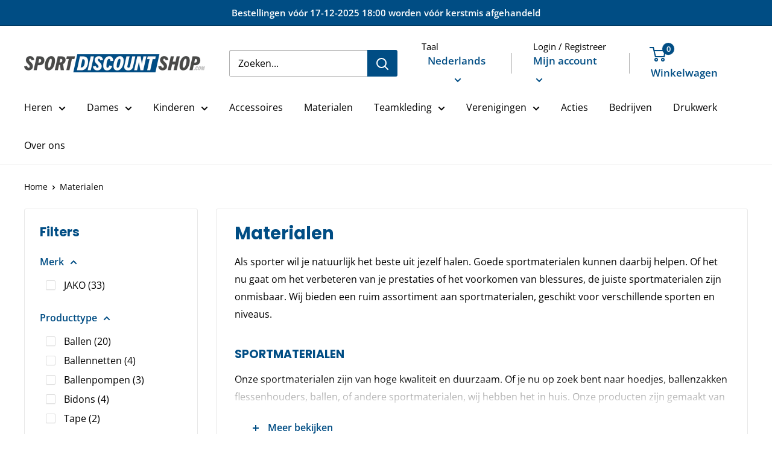

--- FILE ---
content_type: text/html; charset=utf-8
request_url: https://sportdiscountshop.com/collections/materialen
body_size: 43508
content:
<!doctype html>

<html class="no-js" lang="nl">
  <head><!--Content in content_for_header -->
<!--LayoutHub-Embed--><link rel="stylesheet" type="text/css" href="data:text/css;base64," media="all">
<!--LH--><!--/LayoutHub-Embed-->


    <meta charset="utf-8">
    <meta name="viewport" content="width=device-width, initial-scale=1.0, height=device-height, minimum-scale=1.0, maximum-scale=1.0">
    <meta name="theme-color" content="#004d84"><title>Sportmaterialen | Scherp geprijsd | Sportdiscountshop
</title><meta name="description" content="Als sporter wil je natuurlijk het beste uit jezelf halen. Goede sportmaterialen kunnen daarbij helpen. Of het nu gaat om het verbeteren van je prestaties of het voorkomen van blessures, de juiste sportmaterialen zijn onmisbaar. Wij bieden een ruim assortiment aan sportmaterialen, geschikt voor verschillende sporten en niveaus."><link rel="canonical" href="https://sportdiscountshop.com/collections/materialen"><link rel="shortcut icon" href="//sportdiscountshop.com/cdn/shop/files/Sportdiscountshop-icon-SDS-DEF.pdf_1_96x96.png?v=1683115762" type="image/png"><link rel="preload" as="style" href="//sportdiscountshop.com/cdn/shop/t/14/assets/theme.css?v=72173592322914942201677148604">
    <link rel="preload" as="script" href="//sportdiscountshop.com/cdn/shop/t/14/assets/theme.js?v=16450697847337996371677148604">
    <link rel="preconnect" href="https://cdn.shopify.com">
    <link rel="preconnect" href="https://fonts.shopifycdn.com">
    <link rel="dns-prefetch" href="https://productreviews.shopifycdn.com">
    <link rel="dns-prefetch" href="https://ajax.googleapis.com">
    <link rel="dns-prefetch" href="https://maps.googleapis.com">
    <link rel="dns-prefetch" href="https://maps.gstatic.com">

    <meta property="og:type" content="website">
  <meta property="og:title" content="Materialen">
  <meta property="og:image" content="http://sportdiscountshop.com/cdn/shop/files/2306_707.jpg?v=1686148324">
  <meta property="og:image:secure_url" content="https://sportdiscountshop.com/cdn/shop/files/2306_707.jpg?v=1686148324">
  <meta property="og:image:width" content="1200">
  <meta property="og:image:height" content="1200"><meta property="og:description" content="Als sporter wil je natuurlijk het beste uit jezelf halen. Goede sportmaterialen kunnen daarbij helpen. Of het nu gaat om het verbeteren van je prestaties of het voorkomen van blessures, de juiste sportmaterialen zijn onmisbaar. Wij bieden een ruim assortiment aan sportmaterialen, geschikt voor verschillende sporten en niveaus."><meta property="og:url" content="https://sportdiscountshop.com/collections/materialen">
<meta property="og:site_name" content="Sportdiscountshop"><meta name="twitter:card" content="summary"><meta name="twitter:title" content="Materialen">
  <meta name="twitter:description" content="Als sporter wil je natuurlijk het beste uit jezelf halen. Goede sportmaterialen kunnen daarbij helpen. Of het nu gaat om het verbeteren van je prestaties of het voorkomen van blessures, de juiste sportmaterialen zijn onmisbaar. Wij bieden een ruim assortiment aan sportmaterialen, geschikt voor verschillende sporten en niveaus. Sportmaterialen Onze sportmaterialen zijn van hoge kwaliteit en duurzaam. Of je nu op zoek bent naar hoedjes, ballenzakken flessenhouders, ballen, of andere sportmaterialen, wij hebben het in huis. Onze producten zijn gemaakt van hoogwaardige materialen en zijn ontworpen om lang mee te gaan en tegen een stootje te kunnen. Uitgebreid assortiment Wij begrijpen dat iedere sporter verschillende behoeften heeft en daarom bieden we sportmaterialen aan in verschillende maten, gewichten en materialen. Zo vind je bij ons sportmaterialen die precies bij jouw wensen en doelen passen. Of je nu net begint met sporten">
  <meta name="twitter:image" content="https://sportdiscountshop.com/cdn/shop/files/2306_707_600x600_crop_center.jpg?v=1686148324">
    <link rel="preload" href="//sportdiscountshop.com/cdn/fonts/poppins/poppins_n7.56758dcf284489feb014a026f3727f2f20a54626.woff2" as="font" type="font/woff2" crossorigin><link rel="preload" href="//sportdiscountshop.com/cdn/fonts/open_sans/opensans_n4.c32e4d4eca5273f6d4ee95ddf54b5bbb75fc9b61.woff2" as="font" type="font/woff2" crossorigin><style>
  @font-face {
  font-family: Poppins;
  font-weight: 700;
  font-style: normal;
  font-display: swap;
  src: url("//sportdiscountshop.com/cdn/fonts/poppins/poppins_n7.56758dcf284489feb014a026f3727f2f20a54626.woff2") format("woff2"),
       url("//sportdiscountshop.com/cdn/fonts/poppins/poppins_n7.f34f55d9b3d3205d2cd6f64955ff4b36f0cfd8da.woff") format("woff");
}

  @font-face {
  font-family: "Open Sans";
  font-weight: 400;
  font-style: normal;
  font-display: swap;
  src: url("//sportdiscountshop.com/cdn/fonts/open_sans/opensans_n4.c32e4d4eca5273f6d4ee95ddf54b5bbb75fc9b61.woff2") format("woff2"),
       url("//sportdiscountshop.com/cdn/fonts/open_sans/opensans_n4.5f3406f8d94162b37bfa232b486ac93ee892406d.woff") format("woff");
}

@font-face {
  font-family: "Open Sans";
  font-weight: 600;
  font-style: normal;
  font-display: swap;
  src: url("//sportdiscountshop.com/cdn/fonts/open_sans/opensans_n6.15aeff3c913c3fe570c19cdfeed14ce10d09fb08.woff2") format("woff2"),
       url("//sportdiscountshop.com/cdn/fonts/open_sans/opensans_n6.14bef14c75f8837a87f70ce22013cb146ee3e9f3.woff") format("woff");
}

@font-face {
  font-family: Poppins;
  font-weight: 700;
  font-style: italic;
  font-display: swap;
  src: url("//sportdiscountshop.com/cdn/fonts/poppins/poppins_i7.42fd71da11e9d101e1e6c7932199f925f9eea42d.woff2") format("woff2"),
       url("//sportdiscountshop.com/cdn/fonts/poppins/poppins_i7.ec8499dbd7616004e21155106d13837fff4cf556.woff") format("woff");
}


  @font-face {
  font-family: "Open Sans";
  font-weight: 700;
  font-style: normal;
  font-display: swap;
  src: url("//sportdiscountshop.com/cdn/fonts/open_sans/opensans_n7.a9393be1574ea8606c68f4441806b2711d0d13e4.woff2") format("woff2"),
       url("//sportdiscountshop.com/cdn/fonts/open_sans/opensans_n7.7b8af34a6ebf52beb1a4c1d8c73ad6910ec2e553.woff") format("woff");
}

  @font-face {
  font-family: "Open Sans";
  font-weight: 400;
  font-style: italic;
  font-display: swap;
  src: url("//sportdiscountshop.com/cdn/fonts/open_sans/opensans_i4.6f1d45f7a46916cc95c694aab32ecbf7509cbf33.woff2") format("woff2"),
       url("//sportdiscountshop.com/cdn/fonts/open_sans/opensans_i4.4efaa52d5a57aa9a57c1556cc2b7465d18839daa.woff") format("woff");
}

  @font-face {
  font-family: "Open Sans";
  font-weight: 700;
  font-style: italic;
  font-display: swap;
  src: url("//sportdiscountshop.com/cdn/fonts/open_sans/opensans_i7.916ced2e2ce15f7fcd95d196601a15e7b89ee9a4.woff2") format("woff2"),
       url("//sportdiscountshop.com/cdn/fonts/open_sans/opensans_i7.99a9cff8c86ea65461de497ade3d515a98f8b32a.woff") format("woff");
}


  :root {
    --default-text-font-size : 15px;
    --base-text-font-size    : 16px;
    --heading-font-family    : Poppins, sans-serif;
    --heading-font-weight    : 700;
    --heading-font-style     : normal;
    --text-font-family       : "Open Sans", sans-serif;
    --text-font-weight       : 400;
    --text-font-style        : normal;
    --text-font-bolder-weight: 600;
    --text-link-decoration   : underline;

    --text-color               : #000000;
    --text-color-rgb           : 0, 0, 0;
    --heading-color            : #004d84;
    --border-color             : #e8e8e8;
    --border-color-rgb         : 232, 232, 232;
    --form-border-color        : #dbdbdb;
    --accent-color             : #004d84;
    --accent-color-rgb         : 0, 77, 132;
    --link-color               : #cb1836;
    --link-color-hover         : #871024;
    --background               : #ffffff;
    --secondary-background     : #ffffff;
    --secondary-background-rgb : 255, 255, 255;
    --accent-background        : rgba(0, 77, 132, 0.08);

    --input-background: #ffffff;

    --error-color       : #cf0e0e;
    --error-background  : rgba(207, 14, 14, 0.07);
    --success-color     : #1c7b36;
    --success-background: rgba(28, 123, 54, 0.11);

    --primary-button-background      : #004d84;
    --primary-button-background-rgb  : 0, 77, 132;
    --primary-button-text-color      : #ffffff;
    --secondary-button-background    : #222021;
    --secondary-button-background-rgb: 34, 32, 33;
    --secondary-button-text-color    : #ffffff;

    --header-background      : #ffffff;
    --header-text-color      : #004d84;
    --header-light-text-color: #000000;
    --header-border-color    : rgba(0, 0, 0, 0.3);
    --header-accent-color    : #004d84;

    --footer-background-color:    #222021;
    --footer-heading-text-color:  #ffffff;
    --footer-body-text-color:     #ffffff;
    --footer-body-text-color-rgb: 255, 255, 255;
    --footer-accent-color:        #cb1836;
    --footer-accent-color-rgb:    203, 24, 54;
    --footer-border:              none;
    
    --flickity-arrow-color: #b5b5b5;--product-on-sale-accent           : #222021;
    --product-on-sale-accent-rgb       : 34, 32, 33;
    --product-on-sale-color            : #ffffff;
    --product-in-stock-color           : #1c7b36;
    --product-low-stock-color          : #cf0e0e;
    --product-sold-out-color           : #8a9297;
    --product-custom-label-1-background: #3f6ab1;
    --product-custom-label-1-color     : #ffffff;
    --product-custom-label-2-background: #8a44ae;
    --product-custom-label-2-color     : #ffffff;
    --product-review-star-color        : #ffbd00;

    --mobile-container-gutter : 20px;
    --desktop-container-gutter: 40px;

    /* Shopify related variables */
    --payment-terms-background-color: #ffffff;
  }
</style>

<script>
  // IE11 does not have support for CSS variables, so we have to polyfill them
  if (!(((window || {}).CSS || {}).supports && window.CSS.supports('(--a: 0)'))) {
    const script = document.createElement('script');
    script.type = 'text/javascript';
    script.src = 'https://cdn.jsdelivr.net/npm/css-vars-ponyfill@2';
    script.onload = function() {
      cssVars({});
    };

    document.getElementsByTagName('head')[0].appendChild(script);
  }
</script>


    <script>window.performance && window.performance.mark && window.performance.mark('shopify.content_for_header.start');</script><meta name="google-site-verification" content="75yiDZsSK1amvnVkSG2VIoU7FurW5wjkuPgHZXWGxyA">
<meta name="google-site-verification" content="0tjhhi74ninKosd9nxCGzoaTeQ7nFKdWc8ksDBvQumA">
<meta name="facebook-domain-verification" content="t6nngdmmsr3jx4neuysalqjbsfx4gi">
<meta id="shopify-digital-wallet" name="shopify-digital-wallet" content="/53725986990/digital_wallets/dialog">
<meta name="shopify-checkout-api-token" content="14471d83c0e94e3e668a2dce52e0a30a">
<link rel="alternate" type="application/atom+xml" title="Feed" href="/collections/materialen.atom" />
<link rel="next" href="/collections/materialen?page=2">
<link rel="alternate" hreflang="x-default" href="https://sportdiscountshop.com/collections/materialen">
<link rel="alternate" hreflang="nl" href="https://sportdiscountshop.com/collections/materialen">
<link rel="alternate" hreflang="de" href="https://sportdiscountshop.com/de/collections/materialen">
<link rel="alternate" type="application/json+oembed" href="https://sportdiscountshop.com/collections/materialen.oembed">
<script async="async" src="/checkouts/internal/preloads.js?locale=nl-NL"></script>
<link rel="preconnect" href="https://shop.app" crossorigin="anonymous">
<script async="async" src="https://shop.app/checkouts/internal/preloads.js?locale=nl-NL&shop_id=53725986990" crossorigin="anonymous"></script>
<script id="shopify-features" type="application/json">{"accessToken":"14471d83c0e94e3e668a2dce52e0a30a","betas":["rich-media-storefront-analytics"],"domain":"sportdiscountshop.com","predictiveSearch":true,"shopId":53725986990,"locale":"nl"}</script>
<script>var Shopify = Shopify || {};
Shopify.shop = "fitdiscountshop.myshopify.com";
Shopify.locale = "nl";
Shopify.currency = {"active":"EUR","rate":"1.0"};
Shopify.country = "NL";
Shopify.theme = {"name":"Warehouse 2.0","id":131800301742,"schema_name":"Warehouse","schema_version":"3.0.1","theme_store_id":871,"role":"main"};
Shopify.theme.handle = "null";
Shopify.theme.style = {"id":null,"handle":null};
Shopify.cdnHost = "sportdiscountshop.com/cdn";
Shopify.routes = Shopify.routes || {};
Shopify.routes.root = "/";</script>
<script type="module">!function(o){(o.Shopify=o.Shopify||{}).modules=!0}(window);</script>
<script>!function(o){function n(){var o=[];function n(){o.push(Array.prototype.slice.apply(arguments))}return n.q=o,n}var t=o.Shopify=o.Shopify||{};t.loadFeatures=n(),t.autoloadFeatures=n()}(window);</script>
<script>
  window.ShopifyPay = window.ShopifyPay || {};
  window.ShopifyPay.apiHost = "shop.app\/pay";
  window.ShopifyPay.redirectState = null;
</script>
<script id="shop-js-analytics" type="application/json">{"pageType":"collection"}</script>
<script defer="defer" async type="module" src="//sportdiscountshop.com/cdn/shopifycloud/shop-js/modules/v2/client.init-shop-cart-sync_CwGft62q.nl.esm.js"></script>
<script defer="defer" async type="module" src="//sportdiscountshop.com/cdn/shopifycloud/shop-js/modules/v2/chunk.common_BAeYDmFP.esm.js"></script>
<script defer="defer" async type="module" src="//sportdiscountshop.com/cdn/shopifycloud/shop-js/modules/v2/chunk.modal_B9qqLDBC.esm.js"></script>
<script type="module">
  await import("//sportdiscountshop.com/cdn/shopifycloud/shop-js/modules/v2/client.init-shop-cart-sync_CwGft62q.nl.esm.js");
await import("//sportdiscountshop.com/cdn/shopifycloud/shop-js/modules/v2/chunk.common_BAeYDmFP.esm.js");
await import("//sportdiscountshop.com/cdn/shopifycloud/shop-js/modules/v2/chunk.modal_B9qqLDBC.esm.js");

  window.Shopify.SignInWithShop?.initShopCartSync?.({"fedCMEnabled":true,"windoidEnabled":true});

</script>
<script>
  window.Shopify = window.Shopify || {};
  if (!window.Shopify.featureAssets) window.Shopify.featureAssets = {};
  window.Shopify.featureAssets['shop-js'] = {"shop-cart-sync":["modules/v2/client.shop-cart-sync_DYxNzuQz.nl.esm.js","modules/v2/chunk.common_BAeYDmFP.esm.js","modules/v2/chunk.modal_B9qqLDBC.esm.js"],"init-fed-cm":["modules/v2/client.init-fed-cm_CjDsDcAw.nl.esm.js","modules/v2/chunk.common_BAeYDmFP.esm.js","modules/v2/chunk.modal_B9qqLDBC.esm.js"],"shop-cash-offers":["modules/v2/client.shop-cash-offers_ClkbB2SN.nl.esm.js","modules/v2/chunk.common_BAeYDmFP.esm.js","modules/v2/chunk.modal_B9qqLDBC.esm.js"],"shop-login-button":["modules/v2/client.shop-login-button_WLp3fA_k.nl.esm.js","modules/v2/chunk.common_BAeYDmFP.esm.js","modules/v2/chunk.modal_B9qqLDBC.esm.js"],"pay-button":["modules/v2/client.pay-button_CMzcDx7A.nl.esm.js","modules/v2/chunk.common_BAeYDmFP.esm.js","modules/v2/chunk.modal_B9qqLDBC.esm.js"],"shop-button":["modules/v2/client.shop-button_C5HrfeZa.nl.esm.js","modules/v2/chunk.common_BAeYDmFP.esm.js","modules/v2/chunk.modal_B9qqLDBC.esm.js"],"avatar":["modules/v2/client.avatar_BTnouDA3.nl.esm.js"],"init-windoid":["modules/v2/client.init-windoid_BPUgzmVN.nl.esm.js","modules/v2/chunk.common_BAeYDmFP.esm.js","modules/v2/chunk.modal_B9qqLDBC.esm.js"],"init-shop-for-new-customer-accounts":["modules/v2/client.init-shop-for-new-customer-accounts_C_53TFWp.nl.esm.js","modules/v2/client.shop-login-button_WLp3fA_k.nl.esm.js","modules/v2/chunk.common_BAeYDmFP.esm.js","modules/v2/chunk.modal_B9qqLDBC.esm.js"],"init-shop-email-lookup-coordinator":["modules/v2/client.init-shop-email-lookup-coordinator_BuZJWlrC.nl.esm.js","modules/v2/chunk.common_BAeYDmFP.esm.js","modules/v2/chunk.modal_B9qqLDBC.esm.js"],"init-shop-cart-sync":["modules/v2/client.init-shop-cart-sync_CwGft62q.nl.esm.js","modules/v2/chunk.common_BAeYDmFP.esm.js","modules/v2/chunk.modal_B9qqLDBC.esm.js"],"shop-toast-manager":["modules/v2/client.shop-toast-manager_3XRE_uEZ.nl.esm.js","modules/v2/chunk.common_BAeYDmFP.esm.js","modules/v2/chunk.modal_B9qqLDBC.esm.js"],"init-customer-accounts":["modules/v2/client.init-customer-accounts_DmSKRkZb.nl.esm.js","modules/v2/client.shop-login-button_WLp3fA_k.nl.esm.js","modules/v2/chunk.common_BAeYDmFP.esm.js","modules/v2/chunk.modal_B9qqLDBC.esm.js"],"init-customer-accounts-sign-up":["modules/v2/client.init-customer-accounts-sign-up_CeYkBAph.nl.esm.js","modules/v2/client.shop-login-button_WLp3fA_k.nl.esm.js","modules/v2/chunk.common_BAeYDmFP.esm.js","modules/v2/chunk.modal_B9qqLDBC.esm.js"],"shop-follow-button":["modules/v2/client.shop-follow-button_EFIbvYjS.nl.esm.js","modules/v2/chunk.common_BAeYDmFP.esm.js","modules/v2/chunk.modal_B9qqLDBC.esm.js"],"checkout-modal":["modules/v2/client.checkout-modal_D8HUqXhX.nl.esm.js","modules/v2/chunk.common_BAeYDmFP.esm.js","modules/v2/chunk.modal_B9qqLDBC.esm.js"],"shop-login":["modules/v2/client.shop-login_BUSqPzuV.nl.esm.js","modules/v2/chunk.common_BAeYDmFP.esm.js","modules/v2/chunk.modal_B9qqLDBC.esm.js"],"lead-capture":["modules/v2/client.lead-capture_CFcRSnZi.nl.esm.js","modules/v2/chunk.common_BAeYDmFP.esm.js","modules/v2/chunk.modal_B9qqLDBC.esm.js"],"payment-terms":["modules/v2/client.payment-terms_DBKgFsWx.nl.esm.js","modules/v2/chunk.common_BAeYDmFP.esm.js","modules/v2/chunk.modal_B9qqLDBC.esm.js"]};
</script>
<script>(function() {
  var isLoaded = false;
  function asyncLoad() {
    if (isLoaded) return;
    isLoaded = true;
    var urls = ["https:\/\/ecommplugins-scripts.trustpilot.com\/v2.1\/js\/header.min.js?settings=eyJrZXkiOiJsTklJbjdGcWxBblRJdE5MIiwicyI6Im5vbmUifQ==\u0026shop=fitdiscountshop.myshopify.com","https:\/\/ecommplugins-trustboxsettings.trustpilot.com\/fitdiscountshop.myshopify.com.js?settings=1720510945155\u0026shop=fitdiscountshop.myshopify.com","https:\/\/widget.trustpilot.com\/bootstrap\/v5\/tp.widget.sync.bootstrap.min.js?shop=fitdiscountshop.myshopify.com","https:\/\/cdn.s3.pop-convert.com\/pcjs.production.min.js?unique_id=fitdiscountshop.myshopify.com\u0026shop=fitdiscountshop.myshopify.com","https:\/\/script.pop-convert.com\/new-micro\/production.pc.min.js?unique_id=fitdiscountshop.myshopify.com\u0026shop=fitdiscountshop.myshopify.com"];
    for (var i = 0; i < urls.length; i++) {
      var s = document.createElement('script');
      s.type = 'text/javascript';
      s.async = true;
      s.src = urls[i];
      var x = document.getElementsByTagName('script')[0];
      x.parentNode.insertBefore(s, x);
    }
  };
  if(window.attachEvent) {
    window.attachEvent('onload', asyncLoad);
  } else {
    window.addEventListener('load', asyncLoad, false);
  }
})();</script>
<script id="__st">var __st={"a":53725986990,"offset":3600,"reqid":"95d8e395-3dab-4bd2-9d1f-8451c4e1e88e-1769065843","pageurl":"sportdiscountshop.com\/collections\/materialen","u":"1beb448435f5","p":"collection","rtyp":"collection","rid":268483068078};</script>
<script>window.ShopifyPaypalV4VisibilityTracking = true;</script>
<script id="captcha-bootstrap">!function(){'use strict';const t='contact',e='account',n='new_comment',o=[[t,t],['blogs',n],['comments',n],[t,'customer']],c=[[e,'customer_login'],[e,'guest_login'],[e,'recover_customer_password'],[e,'create_customer']],r=t=>t.map((([t,e])=>`form[action*='/${t}']:not([data-nocaptcha='true']) input[name='form_type'][value='${e}']`)).join(','),a=t=>()=>t?[...document.querySelectorAll(t)].map((t=>t.form)):[];function s(){const t=[...o],e=r(t);return a(e)}const i='password',u='form_key',d=['recaptcha-v3-token','g-recaptcha-response','h-captcha-response',i],f=()=>{try{return window.sessionStorage}catch{return}},m='__shopify_v',_=t=>t.elements[u];function p(t,e,n=!1){try{const o=window.sessionStorage,c=JSON.parse(o.getItem(e)),{data:r}=function(t){const{data:e,action:n}=t;return t[m]||n?{data:e,action:n}:{data:t,action:n}}(c);for(const[e,n]of Object.entries(r))t.elements[e]&&(t.elements[e].value=n);n&&o.removeItem(e)}catch(o){console.error('form repopulation failed',{error:o})}}const l='form_type',E='cptcha';function T(t){t.dataset[E]=!0}const w=window,h=w.document,L='Shopify',v='ce_forms',y='captcha';let A=!1;((t,e)=>{const n=(g='f06e6c50-85a8-45c8-87d0-21a2b65856fe',I='https://cdn.shopify.com/shopifycloud/storefront-forms-hcaptcha/ce_storefront_forms_captcha_hcaptcha.v1.5.2.iife.js',D={infoText:'Beschermd door hCaptcha',privacyText:'Privacy',termsText:'Voorwaarden'},(t,e,n)=>{const o=w[L][v],c=o.bindForm;if(c)return c(t,g,e,D).then(n);var r;o.q.push([[t,g,e,D],n]),r=I,A||(h.body.append(Object.assign(h.createElement('script'),{id:'captcha-provider',async:!0,src:r})),A=!0)});var g,I,D;w[L]=w[L]||{},w[L][v]=w[L][v]||{},w[L][v].q=[],w[L][y]=w[L][y]||{},w[L][y].protect=function(t,e){n(t,void 0,e),T(t)},Object.freeze(w[L][y]),function(t,e,n,w,h,L){const[v,y,A,g]=function(t,e,n){const i=e?o:[],u=t?c:[],d=[...i,...u],f=r(d),m=r(i),_=r(d.filter((([t,e])=>n.includes(e))));return[a(f),a(m),a(_),s()]}(w,h,L),I=t=>{const e=t.target;return e instanceof HTMLFormElement?e:e&&e.form},D=t=>v().includes(t);t.addEventListener('submit',(t=>{const e=I(t);if(!e)return;const n=D(e)&&!e.dataset.hcaptchaBound&&!e.dataset.recaptchaBound,o=_(e),c=g().includes(e)&&(!o||!o.value);(n||c)&&t.preventDefault(),c&&!n&&(function(t){try{if(!f())return;!function(t){const e=f();if(!e)return;const n=_(t);if(!n)return;const o=n.value;o&&e.removeItem(o)}(t);const e=Array.from(Array(32),(()=>Math.random().toString(36)[2])).join('');!function(t,e){_(t)||t.append(Object.assign(document.createElement('input'),{type:'hidden',name:u})),t.elements[u].value=e}(t,e),function(t,e){const n=f();if(!n)return;const o=[...t.querySelectorAll(`input[type='${i}']`)].map((({name:t})=>t)),c=[...d,...o],r={};for(const[a,s]of new FormData(t).entries())c.includes(a)||(r[a]=s);n.setItem(e,JSON.stringify({[m]:1,action:t.action,data:r}))}(t,e)}catch(e){console.error('failed to persist form',e)}}(e),e.submit())}));const S=(t,e)=>{t&&!t.dataset[E]&&(n(t,e.some((e=>e===t))),T(t))};for(const o of['focusin','change'])t.addEventListener(o,(t=>{const e=I(t);D(e)&&S(e,y())}));const B=e.get('form_key'),M=e.get(l),P=B&&M;t.addEventListener('DOMContentLoaded',(()=>{const t=y();if(P)for(const e of t)e.elements[l].value===M&&p(e,B);[...new Set([...A(),...v().filter((t=>'true'===t.dataset.shopifyCaptcha))])].forEach((e=>S(e,t)))}))}(h,new URLSearchParams(w.location.search),n,t,e,['guest_login'])})(!0,!0)}();</script>
<script integrity="sha256-4kQ18oKyAcykRKYeNunJcIwy7WH5gtpwJnB7kiuLZ1E=" data-source-attribution="shopify.loadfeatures" defer="defer" src="//sportdiscountshop.com/cdn/shopifycloud/storefront/assets/storefront/load_feature-a0a9edcb.js" crossorigin="anonymous"></script>
<script crossorigin="anonymous" defer="defer" src="//sportdiscountshop.com/cdn/shopifycloud/storefront/assets/shopify_pay/storefront-65b4c6d7.js?v=20250812"></script>
<script data-source-attribution="shopify.dynamic_checkout.dynamic.init">var Shopify=Shopify||{};Shopify.PaymentButton=Shopify.PaymentButton||{isStorefrontPortableWallets:!0,init:function(){window.Shopify.PaymentButton.init=function(){};var t=document.createElement("script");t.src="https://sportdiscountshop.com/cdn/shopifycloud/portable-wallets/latest/portable-wallets.nl.js",t.type="module",document.head.appendChild(t)}};
</script>
<script data-source-attribution="shopify.dynamic_checkout.buyer_consent">
  function portableWalletsHideBuyerConsent(e){var t=document.getElementById("shopify-buyer-consent"),n=document.getElementById("shopify-subscription-policy-button");t&&n&&(t.classList.add("hidden"),t.setAttribute("aria-hidden","true"),n.removeEventListener("click",e))}function portableWalletsShowBuyerConsent(e){var t=document.getElementById("shopify-buyer-consent"),n=document.getElementById("shopify-subscription-policy-button");t&&n&&(t.classList.remove("hidden"),t.removeAttribute("aria-hidden"),n.addEventListener("click",e))}window.Shopify?.PaymentButton&&(window.Shopify.PaymentButton.hideBuyerConsent=portableWalletsHideBuyerConsent,window.Shopify.PaymentButton.showBuyerConsent=portableWalletsShowBuyerConsent);
</script>
<script data-source-attribution="shopify.dynamic_checkout.cart.bootstrap">document.addEventListener("DOMContentLoaded",(function(){function t(){return document.querySelector("shopify-accelerated-checkout-cart, shopify-accelerated-checkout")}if(t())Shopify.PaymentButton.init();else{new MutationObserver((function(e,n){t()&&(Shopify.PaymentButton.init(),n.disconnect())})).observe(document.body,{childList:!0,subtree:!0})}}));
</script>
<script id='scb4127' type='text/javascript' async='' src='https://sportdiscountshop.com/cdn/shopifycloud/privacy-banner/storefront-banner.js'></script><link id="shopify-accelerated-checkout-styles" rel="stylesheet" media="screen" href="https://sportdiscountshop.com/cdn/shopifycloud/portable-wallets/latest/accelerated-checkout-backwards-compat.css" crossorigin="anonymous">
<style id="shopify-accelerated-checkout-cart">
        #shopify-buyer-consent {
  margin-top: 1em;
  display: inline-block;
  width: 100%;
}

#shopify-buyer-consent.hidden {
  display: none;
}

#shopify-subscription-policy-button {
  background: none;
  border: none;
  padding: 0;
  text-decoration: underline;
  font-size: inherit;
  cursor: pointer;
}

#shopify-subscription-policy-button::before {
  box-shadow: none;
}

      </style>

<script>window.performance && window.performance.mark && window.performance.mark('shopify.content_for_header.end');</script>

    <link rel="stylesheet" href="//sportdiscountshop.com/cdn/shop/t/14/assets/theme.css?v=72173592322914942201677148604">

    


  <script type="application/ld+json">
  {
    "@context": "https://schema.org",
    "@type": "BreadcrumbList",
  "itemListElement": [{
      "@type": "ListItem",
      "position": 1,
      "name": "Home",
      "item": "https://sportdiscountshop.com"
    },{
          "@type": "ListItem",
          "position": 2,
          "name": "Materialen",
          "item": "https://sportdiscountshop.com/collections/materialen"
        }]
  }
  </script>



    <script>
      // This allows to expose several variables to the global scope, to be used in scripts
      window.theme = {
        pageType: "collection",
        cartCount: 0,
        moneyFormat: "€{{amount_with_comma_separator}}",
        moneyWithCurrencyFormat: "€{{amount_with_comma_separator}} EUR",
        currencyCodeEnabled: false,
        showDiscount: false,
        discountMode: "saving",
        searchMode: "product",
        searchUnavailableProducts: "last",
        cartType: "drawer"
      };

      window.routes = {
        rootUrl: "\/",
        rootUrlWithoutSlash: '',
        cartUrl: "\/cart",
        cartAddUrl: "\/cart\/add",
        cartChangeUrl: "\/cart\/change",
        searchUrl: "\/search",
        productRecommendationsUrl: "\/recommendations\/products"
      };

      window.languages = {
        productRegularPrice: "Normale prijs",
        productSalePrice: "Verlaagde prijs",
        collectionOnSaleLabel: "Bespaar {{savings}}",
        productFormUnavailable: "Niet beschikbaar",
        productFormAddToCart: "Toevoegen aan winkelwagen",
        productFormPreOrder: "Pre-order",
        productFormSoldOut: "Uitverkocht",
        productAdded: "Product is toegevoegd aan je winkelwagen",
        productAddedShort: "Toegevoegd!",
        shippingEstimatorNoResults: "Er kan geen verzending worden gevonden voor uw adres",
        shippingEstimatorOneResult: "Er is één verzendtarief voor uw adres",
        shippingEstimatorMultipleResults: "Er zijn {{count}} verzendtarieven voor jouw adres:",
        shippingEstimatorErrors: "Er zijn een aantal fouten:"
      };

      window.lazySizesConfig = {
        loadHidden: false,
        hFac: 0.8,
        expFactor: 3,
        customMedia: {
          '--phone': '(max-width: 640px)',
          '--tablet': '(min-width: 641px) and (max-width: 1023px)',
          '--lap': '(min-width: 1024px)'
        }
      };

      document.documentElement.className = document.documentElement.className.replace('no-js', 'js');
    </script><script src="//sportdiscountshop.com/cdn/shop/t/14/assets/theme.js?v=16450697847337996371677148604" defer></script>
    <script src="//sportdiscountshop.com/cdn/shop/t/14/assets/custom.js?v=102476495355921946141677148604" defer></script><script>
        (function () {
          window.onpageshow = function() {
            // We force re-freshing the cart content onpageshow, as most browsers will serve a cache copy when hitting the
            // back button, which cause staled data
            document.documentElement.dispatchEvent(new CustomEvent('cart:refresh', {
              bubbles: true,
              detail: {scrollToTop: false}
            }));
          };
        })();
      </script><!-- Google tag (gtag.js) -->
<script async src="https://www.googletagmanager.com/gtag/js?id=G-NGRWFSQE3C"></script>
<script>
  window.dataLayer = window.dataLayer || [];
  function gtag(){dataLayer.push(arguments);}
  gtag('js', new Date());

  gtag('config', 'G-NGRWFSQE3C');
</script>  

<script>(() => {const installerKey = 'docapp-discount-auto-install'; const urlParams = new URLSearchParams(window.location.search); if (urlParams.get(installerKey)) {window.sessionStorage.setItem(installerKey, JSON.stringify({integrationId: urlParams.get('docapp-integration-id'), divClass: urlParams.get('docapp-install-class'), check: urlParams.get('docapp-check')}));}})();</script>

<script>(() => {const previewKey = 'docapp-discount-test'; const urlParams = new URLSearchParams(window.location.search); if (urlParams.get(previewKey)) {window.sessionStorage.setItem(previewKey, JSON.stringify({active: true, integrationId: urlParams.get('docapp-discount-inst-test')}));}})();</script>

<script type="text/javascript">
(function() {
window.__insp = window.__insp || [];
__insp.push(['wid', 922262801]);
var ldinsp = function(){
if(typeof window.__inspld != "undefined") return; window.__inspld = 1; var insp = document.createElement('script'); insp.type = 'text/javascript'; insp.async = true; insp.id = "inspsync"; insp.src = ('https:' == document.location.protocol ? 'https' : 'http') + '://cdn.inspectlet.com/inspectlet.js?wid=922262801&r=' + Math.floor(new Date().getTime()/3600000); var x = document.getElementsByTagName('script')[0]; x.parentNode.insertBefore(insp, x); };
setTimeout(ldinsp, 0);
})();
</script>  
  
  
<!-- BEGIN app block: shopify://apps/zepto-product-personalizer/blocks/product_personalizer_main/7411210d-7b32-4c09-9455-e129e3be4729 -->
<!-- BEGIN app snippet: zepto_common --><script>
var pplr_cart = {"note":null,"attributes":{},"original_total_price":0,"total_price":0,"total_discount":0,"total_weight":0.0,"item_count":0,"items":[],"requires_shipping":false,"currency":"EUR","items_subtotal_price":0,"cart_level_discount_applications":[],"checkout_charge_amount":0};
var pplr_shop_currency = "EUR";
var pplr_enabled_currencies_size = 107;
var pplr_money_formate = "€{{amount_with_comma_separator}}";
var pplr_manual_theme_selector=["CartCount span","tr:has([name*=updates])","tr img:first",".line-item__title, .meta span",".pplr_item_price",".pplr_item_line_price",".pplr_item_remove",".pplr_item_update",".pplr_subtotal_price","form[action*=cart] [name=checkout]","Bekijk afbeelding"];
</script>
<script defer src="//cdn-zeptoapps.com/product-personalizer/pplr_common.js?v=22" ></script><!-- END app snippet -->

<!-- END app block --><link href="https://monorail-edge.shopifysvc.com" rel="dns-prefetch">
<script>(function(){if ("sendBeacon" in navigator && "performance" in window) {try {var session_token_from_headers = performance.getEntriesByType('navigation')[0].serverTiming.find(x => x.name == '_s').description;} catch {var session_token_from_headers = undefined;}var session_cookie_matches = document.cookie.match(/_shopify_s=([^;]*)/);var session_token_from_cookie = session_cookie_matches && session_cookie_matches.length === 2 ? session_cookie_matches[1] : "";var session_token = session_token_from_headers || session_token_from_cookie || "";function handle_abandonment_event(e) {var entries = performance.getEntries().filter(function(entry) {return /monorail-edge.shopifysvc.com/.test(entry.name);});if (!window.abandonment_tracked && entries.length === 0) {window.abandonment_tracked = true;var currentMs = Date.now();var navigation_start = performance.timing.navigationStart;var payload = {shop_id: 53725986990,url: window.location.href,navigation_start,duration: currentMs - navigation_start,session_token,page_type: "collection"};window.navigator.sendBeacon("https://monorail-edge.shopifysvc.com/v1/produce", JSON.stringify({schema_id: "online_store_buyer_site_abandonment/1.1",payload: payload,metadata: {event_created_at_ms: currentMs,event_sent_at_ms: currentMs}}));}}window.addEventListener('pagehide', handle_abandonment_event);}}());</script>
<script id="web-pixels-manager-setup">(function e(e,d,r,n,o){if(void 0===o&&(o={}),!Boolean(null===(a=null===(i=window.Shopify)||void 0===i?void 0:i.analytics)||void 0===a?void 0:a.replayQueue)){var i,a;window.Shopify=window.Shopify||{};var t=window.Shopify;t.analytics=t.analytics||{};var s=t.analytics;s.replayQueue=[],s.publish=function(e,d,r){return s.replayQueue.push([e,d,r]),!0};try{self.performance.mark("wpm:start")}catch(e){}var l=function(){var e={modern:/Edge?\/(1{2}[4-9]|1[2-9]\d|[2-9]\d{2}|\d{4,})\.\d+(\.\d+|)|Firefox\/(1{2}[4-9]|1[2-9]\d|[2-9]\d{2}|\d{4,})\.\d+(\.\d+|)|Chrom(ium|e)\/(9{2}|\d{3,})\.\d+(\.\d+|)|(Maci|X1{2}).+ Version\/(15\.\d+|(1[6-9]|[2-9]\d|\d{3,})\.\d+)([,.]\d+|)( \(\w+\)|)( Mobile\/\w+|) Safari\/|Chrome.+OPR\/(9{2}|\d{3,})\.\d+\.\d+|(CPU[ +]OS|iPhone[ +]OS|CPU[ +]iPhone|CPU IPhone OS|CPU iPad OS)[ +]+(15[._]\d+|(1[6-9]|[2-9]\d|\d{3,})[._]\d+)([._]\d+|)|Android:?[ /-](13[3-9]|1[4-9]\d|[2-9]\d{2}|\d{4,})(\.\d+|)(\.\d+|)|Android.+Firefox\/(13[5-9]|1[4-9]\d|[2-9]\d{2}|\d{4,})\.\d+(\.\d+|)|Android.+Chrom(ium|e)\/(13[3-9]|1[4-9]\d|[2-9]\d{2}|\d{4,})\.\d+(\.\d+|)|SamsungBrowser\/([2-9]\d|\d{3,})\.\d+/,legacy:/Edge?\/(1[6-9]|[2-9]\d|\d{3,})\.\d+(\.\d+|)|Firefox\/(5[4-9]|[6-9]\d|\d{3,})\.\d+(\.\d+|)|Chrom(ium|e)\/(5[1-9]|[6-9]\d|\d{3,})\.\d+(\.\d+|)([\d.]+$|.*Safari\/(?![\d.]+ Edge\/[\d.]+$))|(Maci|X1{2}).+ Version\/(10\.\d+|(1[1-9]|[2-9]\d|\d{3,})\.\d+)([,.]\d+|)( \(\w+\)|)( Mobile\/\w+|) Safari\/|Chrome.+OPR\/(3[89]|[4-9]\d|\d{3,})\.\d+\.\d+|(CPU[ +]OS|iPhone[ +]OS|CPU[ +]iPhone|CPU IPhone OS|CPU iPad OS)[ +]+(10[._]\d+|(1[1-9]|[2-9]\d|\d{3,})[._]\d+)([._]\d+|)|Android:?[ /-](13[3-9]|1[4-9]\d|[2-9]\d{2}|\d{4,})(\.\d+|)(\.\d+|)|Mobile Safari.+OPR\/([89]\d|\d{3,})\.\d+\.\d+|Android.+Firefox\/(13[5-9]|1[4-9]\d|[2-9]\d{2}|\d{4,})\.\d+(\.\d+|)|Android.+Chrom(ium|e)\/(13[3-9]|1[4-9]\d|[2-9]\d{2}|\d{4,})\.\d+(\.\d+|)|Android.+(UC? ?Browser|UCWEB|U3)[ /]?(15\.([5-9]|\d{2,})|(1[6-9]|[2-9]\d|\d{3,})\.\d+)\.\d+|SamsungBrowser\/(5\.\d+|([6-9]|\d{2,})\.\d+)|Android.+MQ{2}Browser\/(14(\.(9|\d{2,})|)|(1[5-9]|[2-9]\d|\d{3,})(\.\d+|))(\.\d+|)|K[Aa][Ii]OS\/(3\.\d+|([4-9]|\d{2,})\.\d+)(\.\d+|)/},d=e.modern,r=e.legacy,n=navigator.userAgent;return n.match(d)?"modern":n.match(r)?"legacy":"unknown"}(),u="modern"===l?"modern":"legacy",c=(null!=n?n:{modern:"",legacy:""})[u],f=function(e){return[e.baseUrl,"/wpm","/b",e.hashVersion,"modern"===e.buildTarget?"m":"l",".js"].join("")}({baseUrl:d,hashVersion:r,buildTarget:u}),m=function(e){var d=e.version,r=e.bundleTarget,n=e.surface,o=e.pageUrl,i=e.monorailEndpoint;return{emit:function(e){var a=e.status,t=e.errorMsg,s=(new Date).getTime(),l=JSON.stringify({metadata:{event_sent_at_ms:s},events:[{schema_id:"web_pixels_manager_load/3.1",payload:{version:d,bundle_target:r,page_url:o,status:a,surface:n,error_msg:t},metadata:{event_created_at_ms:s}}]});if(!i)return console&&console.warn&&console.warn("[Web Pixels Manager] No Monorail endpoint provided, skipping logging."),!1;try{return self.navigator.sendBeacon.bind(self.navigator)(i,l)}catch(e){}var u=new XMLHttpRequest;try{return u.open("POST",i,!0),u.setRequestHeader("Content-Type","text/plain"),u.send(l),!0}catch(e){return console&&console.warn&&console.warn("[Web Pixels Manager] Got an unhandled error while logging to Monorail."),!1}}}}({version:r,bundleTarget:l,surface:e.surface,pageUrl:self.location.href,monorailEndpoint:e.monorailEndpoint});try{o.browserTarget=l,function(e){var d=e.src,r=e.async,n=void 0===r||r,o=e.onload,i=e.onerror,a=e.sri,t=e.scriptDataAttributes,s=void 0===t?{}:t,l=document.createElement("script"),u=document.querySelector("head"),c=document.querySelector("body");if(l.async=n,l.src=d,a&&(l.integrity=a,l.crossOrigin="anonymous"),s)for(var f in s)if(Object.prototype.hasOwnProperty.call(s,f))try{l.dataset[f]=s[f]}catch(e){}if(o&&l.addEventListener("load",o),i&&l.addEventListener("error",i),u)u.appendChild(l);else{if(!c)throw new Error("Did not find a head or body element to append the script");c.appendChild(l)}}({src:f,async:!0,onload:function(){if(!function(){var e,d;return Boolean(null===(d=null===(e=window.Shopify)||void 0===e?void 0:e.analytics)||void 0===d?void 0:d.initialized)}()){var d=window.webPixelsManager.init(e)||void 0;if(d){var r=window.Shopify.analytics;r.replayQueue.forEach((function(e){var r=e[0],n=e[1],o=e[2];d.publishCustomEvent(r,n,o)})),r.replayQueue=[],r.publish=d.publishCustomEvent,r.visitor=d.visitor,r.initialized=!0}}},onerror:function(){return m.emit({status:"failed",errorMsg:"".concat(f," has failed to load")})},sri:function(e){var d=/^sha384-[A-Za-z0-9+/=]+$/;return"string"==typeof e&&d.test(e)}(c)?c:"",scriptDataAttributes:o}),m.emit({status:"loading"})}catch(e){m.emit({status:"failed",errorMsg:(null==e?void 0:e.message)||"Unknown error"})}}})({shopId: 53725986990,storefrontBaseUrl: "https://sportdiscountshop.com",extensionsBaseUrl: "https://extensions.shopifycdn.com/cdn/shopifycloud/web-pixels-manager",monorailEndpoint: "https://monorail-edge.shopifysvc.com/unstable/produce_batch",surface: "storefront-renderer",enabledBetaFlags: ["2dca8a86"],webPixelsConfigList: [{"id":"1100120413","configuration":"{\"config\":\"{\\\"pixel_id\\\":\\\"G-NGRWFSQE3C\\\",\\\"target_country\\\":\\\"NL\\\",\\\"gtag_events\\\":[{\\\"type\\\":\\\"search\\\",\\\"action_label\\\":[\\\"G-NGRWFSQE3C\\\",\\\"AW-11076920073\\\/YdGzCPaVk4kYEInG8aEp\\\"]},{\\\"type\\\":\\\"begin_checkout\\\",\\\"action_label\\\":[\\\"G-NGRWFSQE3C\\\",\\\"AW-11076920073\\\/8ZduCPOVk4kYEInG8aEp\\\"]},{\\\"type\\\":\\\"view_item\\\",\\\"action_label\\\":[\\\"G-NGRWFSQE3C\\\",\\\"AW-11076920073\\\/TDw7CKqUk4kYEInG8aEp\\\",\\\"MC-SF3EMPL1KQ\\\"]},{\\\"type\\\":\\\"purchase\\\",\\\"action_label\\\":[\\\"G-NGRWFSQE3C\\\",\\\"AW-11076920073\\\/027MCKeUk4kYEInG8aEp\\\",\\\"MC-SF3EMPL1KQ\\\"]},{\\\"type\\\":\\\"page_view\\\",\\\"action_label\\\":[\\\"G-NGRWFSQE3C\\\",\\\"AW-11076920073\\\/5hEoCKSUk4kYEInG8aEp\\\",\\\"MC-SF3EMPL1KQ\\\"]},{\\\"type\\\":\\\"add_payment_info\\\",\\\"action_label\\\":[\\\"G-NGRWFSQE3C\\\",\\\"AW-11076920073\\\/Bhq2CPmVk4kYEInG8aEp\\\"]},{\\\"type\\\":\\\"add_to_cart\\\",\\\"action_label\\\":[\\\"G-NGRWFSQE3C\\\",\\\"AW-11076920073\\\/gsEUCPCVk4kYEInG8aEp\\\"]}],\\\"enable_monitoring_mode\\\":false}\"}","eventPayloadVersion":"v1","runtimeContext":"OPEN","scriptVersion":"b2a88bafab3e21179ed38636efcd8a93","type":"APP","apiClientId":1780363,"privacyPurposes":[],"dataSharingAdjustments":{"protectedCustomerApprovalScopes":["read_customer_address","read_customer_email","read_customer_name","read_customer_personal_data","read_customer_phone"]}},{"id":"404783453","configuration":"{\"pixel_id\":\"436702644615111\",\"pixel_type\":\"facebook_pixel\",\"metaapp_system_user_token\":\"-\"}","eventPayloadVersion":"v1","runtimeContext":"OPEN","scriptVersion":"ca16bc87fe92b6042fbaa3acc2fbdaa6","type":"APP","apiClientId":2329312,"privacyPurposes":["ANALYTICS","MARKETING","SALE_OF_DATA"],"dataSharingAdjustments":{"protectedCustomerApprovalScopes":["read_customer_address","read_customer_email","read_customer_name","read_customer_personal_data","read_customer_phone"]}},{"id":"178127197","eventPayloadVersion":"v1","runtimeContext":"LAX","scriptVersion":"1","type":"CUSTOM","privacyPurposes":["ANALYTICS"],"name":"Google Analytics tag (migrated)"},{"id":"shopify-app-pixel","configuration":"{}","eventPayloadVersion":"v1","runtimeContext":"STRICT","scriptVersion":"0450","apiClientId":"shopify-pixel","type":"APP","privacyPurposes":["ANALYTICS","MARKETING"]},{"id":"shopify-custom-pixel","eventPayloadVersion":"v1","runtimeContext":"LAX","scriptVersion":"0450","apiClientId":"shopify-pixel","type":"CUSTOM","privacyPurposes":["ANALYTICS","MARKETING"]}],isMerchantRequest: false,initData: {"shop":{"name":"Sportdiscountshop","paymentSettings":{"currencyCode":"EUR"},"myshopifyDomain":"fitdiscountshop.myshopify.com","countryCode":"NL","storefrontUrl":"https:\/\/sportdiscountshop.com"},"customer":null,"cart":null,"checkout":null,"productVariants":[],"purchasingCompany":null},},"https://sportdiscountshop.com/cdn","fcfee988w5aeb613cpc8e4bc33m6693e112",{"modern":"","legacy":""},{"shopId":"53725986990","storefrontBaseUrl":"https:\/\/sportdiscountshop.com","extensionBaseUrl":"https:\/\/extensions.shopifycdn.com\/cdn\/shopifycloud\/web-pixels-manager","surface":"storefront-renderer","enabledBetaFlags":"[\"2dca8a86\"]","isMerchantRequest":"false","hashVersion":"fcfee988w5aeb613cpc8e4bc33m6693e112","publish":"custom","events":"[[\"page_viewed\",{}],[\"collection_viewed\",{\"collection\":{\"id\":\"268483068078\",\"title\":\"Materialen\",\"productVariants\":[{\"price\":{\"amount\":74.99,\"currencyCode\":\"EUR\"},\"product\":{\"title\":\"JAKO Wedstrijdbal Prestige - Wit\/Navy\/Goud\",\"vendor\":\"JAKO\",\"id\":\"8431360835933\",\"untranslatedTitle\":\"JAKO Wedstrijdbal Prestige - Wit\/Navy\/Goud\",\"url\":\"\/products\/jako-wedstrijdbal-prestige-wit-navy-goud\",\"type\":\"Ballen\"},\"id\":\"46958915486045\",\"image\":{\"src\":\"\/\/sportdiscountshop.com\/cdn\/shop\/files\/2306_707.jpg?v=1686148324\"},\"sku\":\"4059562570847\",\"title\":\"Wit\/Navy\/Goud \/ 5\",\"untranslatedTitle\":\"Wit\/Navy\/Goud \/ 5\"},{\"price\":{\"amount\":29.99,\"currencyCode\":\"EUR\"},\"product\":{\"title\":\"JAKO Winterbal Performance - Fluo oranje\",\"vendor\":\"JAKO\",\"id\":\"8433662394717\",\"untranslatedTitle\":\"JAKO Winterbal Performance - Fluo oranje\",\"url\":\"\/products\/jako-winterbal-performance-fluo-oranje\",\"type\":\"Ballen\"},\"id\":\"46978455077213\",\"image\":{\"src\":\"\/\/sportdiscountshop.com\/cdn\/shop\/files\/2303_713.jpg?v=1686210602\"},\"sku\":\"4059562570731\",\"title\":\"Fluo oranje \/ 4\",\"untranslatedTitle\":\"Fluo oranje \/ 4\"},{\"price\":{\"amount\":29.99,\"currencyCode\":\"EUR\"},\"product\":{\"title\":\"JAKO Trainingsbal Prestige - Wit\/Navy\/Goud\",\"vendor\":\"JAKO\",\"id\":\"8431364014429\",\"untranslatedTitle\":\"JAKO Trainingsbal Prestige - Wit\/Navy\/Goud\",\"url\":\"\/products\/jako-trainingsbal-prestige-wit-navy-goud\",\"type\":\"Ballen\"},\"id\":\"46958971191645\",\"image\":{\"src\":\"\/\/sportdiscountshop.com\/cdn\/shop\/files\/2307_707.jpg?v=1686148351\"},\"sku\":\"4059562570878\",\"title\":\"Wit\/Navy\/Goud \/ 4\",\"untranslatedTitle\":\"Wit\/Navy\/Goud \/ 4\"},{\"price\":{\"amount\":29.99,\"currencyCode\":\"EUR\"},\"product\":{\"title\":\"JAKO Trainingsbal Prestige - Wit\/Zwart\/Steengrijs\",\"vendor\":\"JAKO\",\"id\":\"8431363162461\",\"untranslatedTitle\":\"JAKO Trainingsbal Prestige - Wit\/Zwart\/Steengrijs\",\"url\":\"\/products\/jako-trainingsbal-prestige-wit-zwart-steengrijs\",\"type\":\"Ballen\"},\"id\":\"46958945993053\",\"image\":{\"src\":\"\/\/sportdiscountshop.com\/cdn\/shop\/files\/2307_701.jpg?v=1686148343\"},\"sku\":\"4059562570854\",\"title\":\"Wit\/Zwart\/Steengrijs \/ 4\",\"untranslatedTitle\":\"Wit\/Zwart\/Steengrijs \/ 4\"},{\"price\":{\"amount\":29.99,\"currencyCode\":\"EUR\"},\"product\":{\"title\":\"Trainingsbal Classic\",\"vendor\":\"JAKO\",\"id\":\"7240674115758\",\"untranslatedTitle\":\"Trainingsbal Classic\",\"url\":\"\/products\/2360\",\"type\":\"Ballen\"},\"id\":\"40757965062318\",\"image\":{\"src\":\"\/\/sportdiscountshop.com\/cdn\/shop\/products\/2360_00.jpg?v=1628014336\"},\"sku\":\"4059562355475\",\"title\":\"wit \/ 4\",\"untranslatedTitle\":\"wit \/ 4\"},{\"price\":{\"amount\":26.24,\"currencyCode\":\"EUR\"},\"product\":{\"title\":\"JAKO Trainingsbal Striker 2.0 - Wit\/Kaki\/Fluogroen\",\"vendor\":\"JAKO\",\"id\":\"8433661182301\",\"untranslatedTitle\":\"JAKO Trainingsbal Striker 2.0 - Wit\/Kaki\/Fluogroen\",\"url\":\"\/products\/jako-trainingsbal-striker-2-0-wit-kaki-fluogroen\",\"type\":\"Ballen\"},\"id\":\"46978411200861\",\"image\":{\"src\":\"\/\/sportdiscountshop.com\/cdn\/shop\/files\/2353_705.jpg?v=1686210446\"},\"sku\":\"4059562574036\",\"title\":\"Wit\/Kaki\/Fluogroen \/ 3\",\"untranslatedTitle\":\"Wit\/Kaki\/Fluogroen \/ 3\"},{\"price\":{\"amount\":26.24,\"currencyCode\":\"EUR\"},\"product\":{\"title\":\"JAKO Trainingsbal Striker 2.0 - Wit\/Wijnrood\/Fluo oranje\",\"vendor\":\"JAKO\",\"id\":\"8433659445597\",\"untranslatedTitle\":\"JAKO Trainingsbal Striker 2.0 - Wit\/Wijnrood\/Fluo oranje\",\"url\":\"\/products\/jako-trainingsbal-striker-2-0-wit-wijnrood-fluo-oranje\",\"type\":\"Ballen\"},\"id\":\"46978358772061\",\"image\":{\"src\":\"\/\/sportdiscountshop.com\/cdn\/shop\/files\/2353_702.jpg?v=1686210187\"},\"sku\":\"4059562574005\",\"title\":\"Wit\/Wijnrood\/Fluo oranje \/ 5\",\"untranslatedTitle\":\"Wit\/Wijnrood\/Fluo oranje \/ 5\"},{\"price\":{\"amount\":26.24,\"currencyCode\":\"EUR\"},\"product\":{\"title\":\"JAKO Trainingsbal Striker 2.0 - Wit\/JAKO-blauw\",\"vendor\":\"JAKO\",\"id\":\"8433660100957\",\"untranslatedTitle\":\"JAKO Trainingsbal Striker 2.0 - Wit\/JAKO-blauw\",\"url\":\"\/products\/jako-trainingsbal-striker-2-0-wit-jako-blauw\",\"type\":\"Ballen\"},\"id\":\"46978380595549\",\"image\":{\"src\":\"\/\/sportdiscountshop.com\/cdn\/shop\/files\/2353_703.jpg?v=1686210285\"},\"sku\":\"4059562574012\",\"title\":\"Wit\/JAKO-blauw \/ 5\",\"untranslatedTitle\":\"Wit\/JAKO-blauw \/ 5\"},{\"price\":{\"amount\":26.24,\"currencyCode\":\"EUR\"},\"product\":{\"title\":\"JAKO Trainingsbal Striker 2.0 - Wit\/Zwart\/Zachtgeel\",\"vendor\":\"JAKO\",\"id\":\"8433660363101\",\"untranslatedTitle\":\"JAKO Trainingsbal Striker 2.0 - Wit\/Zwart\/Zachtgeel\",\"url\":\"\/products\/jako-trainingsbal-striker-2-0-wit-zwart-zachtgeel\",\"type\":\"Ballen\"},\"id\":\"46978391966045\",\"image\":{\"src\":\"\/\/sportdiscountshop.com\/cdn\/shop\/files\/2353_704.jpg?v=1686210315\"},\"sku\":\"4059562574029\",\"title\":\"Wit\/Zwart\/Zachtgeel \/ 4\",\"untranslatedTitle\":\"Wit\/Zwart\/Zachtgeel \/ 4\"},{\"price\":{\"amount\":26.24,\"currencyCode\":\"EUR\"},\"product\":{\"title\":\"Indoorbal Classico 3.0\",\"vendor\":\"JAKO\",\"id\":\"7240672903342\",\"untranslatedTitle\":\"Indoorbal Classico 3.0\",\"url\":\"\/products\/2336-jako-indoorbal-classico-geel-zwart-grijs\",\"type\":\"Ballen\"},\"id\":\"40757957853358\",\"image\":{\"src\":\"\/\/sportdiscountshop.com\/cdn\/shop\/products\/2336_18.jpg?v=1628014288\"},\"sku\":\"4059562131963\",\"title\":\"geel\/zwart\/grijs \/ 4\",\"untranslatedTitle\":\"geel\/zwart\/grijs \/ 4\"},{\"price\":{\"amount\":26.24,\"currencyCode\":\"EUR\"},\"product\":{\"title\":\"JAKO Ballenzak (20 st.)\",\"vendor\":\"JAKO\",\"id\":\"7242042015918\",\"untranslatedTitle\":\"JAKO Ballenzak (20 st.)\",\"url\":\"\/products\/2386-jako-ballenzak-20-stuks-zwart\",\"type\":\"Ballennetten\"},\"id\":\"40761633702062\",\"image\":{\"src\":\"\/\/sportdiscountshop.com\/cdn\/shop\/products\/2386_08_56eb312a-f8c4-43ab-a487-a305179c69d7.jpg?v=1628014367\"},\"sku\":\"4050144618001\",\"title\":\"zwart\",\"untranslatedTitle\":\"zwart\"},{\"price\":{\"amount\":22.49,\"currencyCode\":\"EUR\"},\"product\":{\"title\":\"JAKO Lightbal Glaze - Wit\/Wijnrood\/Fluo oranje - 350g\",\"vendor\":\"JAKO\",\"id\":\"8433688936797\",\"untranslatedTitle\":\"JAKO Lightbal Glaze - Wit\/Wijnrood\/Fluo oranje - 350g\",\"url\":\"\/products\/jako-lightbal-glaze-wit-wijnrood-neonoranje-350g\",\"type\":\"Ballen\"},\"id\":\"46978988278109\",\"image\":{\"src\":\"\/\/sportdiscountshop.com\/cdn\/shop\/files\/2380_702.jpg?v=1686213594\"},\"sku\":\"4059562602562\",\"title\":\"Wit\/Wijnrood\/Fluo oranje \/ 5\",\"untranslatedTitle\":\"Wit\/Wijnrood\/Fluo oranje \/ 5\"},{\"price\":{\"amount\":22.49,\"currencyCode\":\"EUR\"},\"product\":{\"title\":\"JAKO Lightbal Glaze - Wit\/Rood - 350g\",\"vendor\":\"JAKO\",\"id\":\"8433688478045\",\"untranslatedTitle\":\"JAKO Lightbal Glaze - Wit\/Rood - 350g\",\"url\":\"\/products\/jako-lightbal-glaze-wit-rood-350g\",\"type\":\"Ballen\"},\"id\":\"46978977104221\",\"image\":{\"src\":\"\/\/sportdiscountshop.com\/cdn\/shop\/files\/2380_04.jpg?v=1686213537\"},\"sku\":\"4059562325348\",\"title\":\"Wit\/Rood \/ 5\",\"untranslatedTitle\":\"Wit\/Rood \/ 5\"},{\"price\":{\"amount\":22.49,\"currencyCode\":\"EUR\"},\"product\":{\"title\":\"JAKO Lightbal Glaze - Wit\/Zwart - 290g\",\"vendor\":\"JAKO\",\"id\":\"8433688183133\",\"untranslatedTitle\":\"JAKO Lightbal Glaze - Wit\/Zwart - 290g\",\"url\":\"\/products\/jako-lightbal-glaze-wit-zwart-290g\",\"type\":\"Ballen\"},\"id\":\"46978965995869\",\"image\":{\"src\":\"\/\/sportdiscountshop.com\/cdn\/shop\/files\/2380_03.jpg?v=1686213515\"},\"sku\":\"4059562325324\",\"title\":\"Wit\/Zwart \/ 5\",\"untranslatedTitle\":\"Wit\/Zwart \/ 5\"},{\"price\":{\"amount\":22.49,\"currencyCode\":\"EUR\"},\"product\":{\"title\":\"JAKO Lightbal Glaze - Wit\/Royal - 350g\",\"vendor\":\"JAKO\",\"id\":\"8433687527773\",\"untranslatedTitle\":\"JAKO Lightbal Glaze - Wit\/Royal - 350g\",\"url\":\"\/products\/jako-lightbal-glaze-wit-royal-350g\",\"type\":\"Ballen\"},\"id\":\"46978946564445\",\"image\":{\"src\":\"\/\/sportdiscountshop.com\/cdn\/shop\/files\/2380_02.jpg?v=1686213452\"},\"sku\":\"4059562325300\",\"title\":\"Wit\/Royal \/ 4\",\"untranslatedTitle\":\"Wit\/Royal \/ 4\"},{\"price\":{\"amount\":18.74,\"currencyCode\":\"EUR\"},\"product\":{\"title\":\"JAKO Lightbal Striker 2.0 - Zachtblauw - 290g\",\"vendor\":\"JAKO\",\"id\":\"8433668587869\",\"untranslatedTitle\":\"JAKO Lightbal Striker 2.0 - Zachtblauw - 290g\",\"url\":\"\/products\/jako-lightbal-striker-2-0-zachtblauw-290g\",\"type\":\"Ballen\"},\"id\":\"46978505310557\",\"image\":{\"src\":\"\/\/sportdiscountshop.com\/cdn\/shop\/files\/2304_717.jpg?v=1686211187\"},\"sku\":\"4059562570793\",\"title\":\"Zachtblauw \/ 3\",\"untranslatedTitle\":\"Zachtblauw \/ 3\"},{\"price\":{\"amount\":18.74,\"currencyCode\":\"EUR\"},\"product\":{\"title\":\"JAKO Lightbal Striker 2.0 - Fluogroen - 290g\",\"vendor\":\"JAKO\",\"id\":\"8433667801437\",\"untranslatedTitle\":\"JAKO Lightbal Striker 2.0 - Fluogroen - 290g\",\"url\":\"\/products\/jako-lightbal-striker-2-0-fluogroen-290g\",\"type\":\"Ballen\"},\"id\":\"46978502656349\",\"image\":{\"src\":\"\/\/sportdiscountshop.com\/cdn\/shop\/files\/2304_716.jpg?v=1686211102\"},\"sku\":\"4059562570786\",\"title\":\"Fluogroen \/ 4\",\"untranslatedTitle\":\"Fluogroen \/ 4\"},{\"price\":{\"amount\":18.74,\"currencyCode\":\"EUR\"},\"product\":{\"title\":\"JAKO Lightbal Striker 2.0 - Zachtgeel - 350g\",\"vendor\":\"JAKO\",\"id\":\"8433666916701\",\"untranslatedTitle\":\"JAKO Lightbal Striker 2.0 - Zachtgeel - 350g\",\"url\":\"\/products\/jako-lightbal-striker-2-0-zachtgeel-350g\",\"type\":\"Ballen\"},\"id\":\"46978497347933\",\"image\":{\"src\":\"\/\/sportdiscountshop.com\/cdn\/shop\/files\/2304_715.jpg?v=1686210994\"},\"sku\":\"4059562570779\",\"title\":\"Zachtgeel \/ 4\",\"untranslatedTitle\":\"Zachtgeel \/ 4\"},{\"price\":{\"amount\":18.74,\"currencyCode\":\"EUR\"},\"product\":{\"title\":\"JAKO Lightbal Striker 2.0 - JAKO-blauw - 290g\",\"vendor\":\"JAKO\",\"id\":\"8433666261341\",\"untranslatedTitle\":\"JAKO Lightbal Striker 2.0 - JAKO-blauw - 290g\",\"url\":\"\/products\/jako-lightbal-striker-2-0-jako-blauw-290g\",\"type\":\"Ballen\"},\"id\":\"46978488828253\",\"image\":{\"src\":\"\/\/sportdiscountshop.com\/cdn\/shop\/files\/2304_714.jpg?v=1686210918\"},\"sku\":\"4059562570762\",\"title\":\"JAKO-blauw \/ 5\",\"untranslatedTitle\":\"JAKO-blauw \/ 5\"},{\"price\":{\"amount\":18.74,\"currencyCode\":\"EUR\"},\"product\":{\"title\":\"JAKO Lightbal Striker 2.0 - Fluo oranje - 350g\",\"vendor\":\"JAKO\",\"id\":\"8433664098653\",\"untranslatedTitle\":\"JAKO Lightbal Striker 2.0 - Fluo oranje - 350g\",\"url\":\"\/products\/jako-lightbal-striker-2-0-fluo-oranje-350g\",\"type\":\"Ballen\"},\"id\":\"46978477654365\",\"image\":{\"src\":\"\/\/sportdiscountshop.com\/cdn\/shop\/files\/2304_713.jpg?v=1686210708\"},\"sku\":\"4059562570755\",\"title\":\"Fluo oranje \/ 5\",\"untranslatedTitle\":\"Fluo oranje \/ 5\"},{\"price\":{\"amount\":18.74,\"currencyCode\":\"EUR\"},\"product\":{\"title\":\"JAKO Trainingsbal Primera - Wit\/JAKO-blauw\/Navy\",\"vendor\":\"JAKO\",\"id\":\"8431365587293\",\"untranslatedTitle\":\"JAKO Trainingsbal Primera - Wit\/JAKO-blauw\/Navy\",\"url\":\"\/products\/jako-trainingsbal-primera-wit-jako-blauw-navy\",\"type\":\"Ballen\"},\"id\":\"46959031058781\",\"image\":{\"src\":\"\/\/sportdiscountshop.com\/cdn\/shop\/files\/2302_709.jpg?v=1686148365\"},\"sku\":\"4059562566901\",\"title\":\"Wit\/JAKO-blauw\/Navy \/ 3\",\"untranslatedTitle\":\"Wit\/JAKO-blauw\/Navy \/ 3\"},{\"price\":{\"amount\":13.49,\"currencyCode\":\"EUR\"},\"product\":{\"title\":\"JAKO Ballenpomp met slang\",\"vendor\":\"JAKO\",\"id\":\"7242041393326\",\"untranslatedTitle\":\"JAKO Ballenpomp met slang\",\"url\":\"\/products\/2374-jako-ballenpomp-met-slang-zwart\",\"type\":\"Ballenpompen\"},\"id\":\"40761630982318\",\"image\":{\"src\":\"\/\/sportdiscountshop.com\/cdn\/shop\/products\/2374_08_63cd17f1-9351-45a2-a357-7a7aea249402.jpg?v=1628014342\"},\"sku\":\"4059562373714\",\"title\":\"zwart\",\"untranslatedTitle\":\"zwart\"},{\"price\":{\"amount\":11.24,\"currencyCode\":\"EUR\"},\"product\":{\"title\":\"Ballenpomp Basic\",\"vendor\":\"JAKO\",\"id\":\"7240675262638\",\"untranslatedTitle\":\"Ballenpomp Basic\",\"url\":\"\/products\/2396-jako-ballenpomp-basic-zwart\",\"type\":\"Ballenpompen\"},\"id\":\"40757968273582\",\"image\":{\"src\":\"\/\/sportdiscountshop.com\/cdn\/shop\/products\/2396_08_1_EQ.jpg?v=1628014382\"},\"sku\":\"4050144557195\",\"title\":\"zwart \/ 1\",\"untranslatedTitle\":\"zwart \/ 1\"},{\"price\":{\"amount\":7.49,\"currencyCode\":\"EUR\"},\"product\":{\"title\":\"JAKO Ballennet 10 st. - Zwart\",\"vendor\":\"JAKO\",\"id\":\"8433838326109\",\"untranslatedTitle\":\"JAKO Ballennet 10 st. - Zwart\",\"url\":\"\/products\/jako-ballennet-10-st-zwart\",\"type\":\"Ballennetten\"},\"id\":\"46979849257309\",\"image\":{\"src\":\"\/\/sportdiscountshop.com\/cdn\/shop\/files\/2346_800.jpg?v=1686218837\"},\"sku\":\"4059562567076\",\"title\":\"Zwart\",\"untranslatedTitle\":\"Zwart\"}]}}]]"});</script><script>
  window.ShopifyAnalytics = window.ShopifyAnalytics || {};
  window.ShopifyAnalytics.meta = window.ShopifyAnalytics.meta || {};
  window.ShopifyAnalytics.meta.currency = 'EUR';
  var meta = {"products":[{"id":8431360835933,"gid":"gid:\/\/shopify\/Product\/8431360835933","vendor":"JAKO","type":"Ballen","handle":"jako-wedstrijdbal-prestige-wit-navy-goud","variants":[{"id":46958915486045,"price":7499,"name":"JAKO Wedstrijdbal Prestige - Wit\/Navy\/Goud - Wit\/Navy\/Goud \/ 5","public_title":"Wit\/Navy\/Goud \/ 5","sku":"4059562570847"}],"remote":false},{"id":8433662394717,"gid":"gid:\/\/shopify\/Product\/8433662394717","vendor":"JAKO","type":"Ballen","handle":"jako-winterbal-performance-fluo-oranje","variants":[{"id":46978455077213,"price":2999,"name":"JAKO Winterbal Performance - Fluo oranje - Fluo oranje \/ 4","public_title":"Fluo oranje \/ 4","sku":"4059562570731"},{"id":46978455109981,"price":2999,"name":"JAKO Winterbal Performance - Fluo oranje - Fluo oranje \/ 5","public_title":"Fluo oranje \/ 5","sku":"4059562570748"}],"remote":false},{"id":8431364014429,"gid":"gid:\/\/shopify\/Product\/8431364014429","vendor":"JAKO","type":"Ballen","handle":"jako-trainingsbal-prestige-wit-navy-goud","variants":[{"id":46958971191645,"price":2999,"name":"JAKO Trainingsbal Prestige - Wit\/Navy\/Goud - Wit\/Navy\/Goud \/ 4","public_title":"Wit\/Navy\/Goud \/ 4","sku":"4059562570878"},{"id":46958971224413,"price":2999,"name":"JAKO Trainingsbal Prestige - Wit\/Navy\/Goud - Wit\/Navy\/Goud \/ 5","public_title":"Wit\/Navy\/Goud \/ 5","sku":"4059562570885"}],"remote":false},{"id":8431363162461,"gid":"gid:\/\/shopify\/Product\/8431363162461","vendor":"JAKO","type":"Ballen","handle":"jako-trainingsbal-prestige-wit-zwart-steengrijs","variants":[{"id":46958945993053,"price":2999,"name":"JAKO Trainingsbal Prestige - Wit\/Zwart\/Steengrijs - Wit\/Zwart\/Steengrijs \/ 4","public_title":"Wit\/Zwart\/Steengrijs \/ 4","sku":"4059562570854"},{"id":46958957068637,"price":2999,"name":"JAKO Trainingsbal Prestige - Wit\/Zwart\/Steengrijs - Wit\/Zwart\/Steengrijs \/ 5","public_title":"Wit\/Zwart\/Steengrijs \/ 5","sku":"4059562570861"}],"remote":false},{"id":7240674115758,"gid":"gid:\/\/shopify\/Product\/7240674115758","vendor":"JAKO","type":"Ballen","handle":"2360","variants":[{"id":40757965062318,"price":2999,"name":"Trainingsbal Classic - wit \/ 4","public_title":"wit \/ 4","sku":"4059562355475"},{"id":40757965095086,"price":2999,"name":"Trainingsbal Classic - wit \/ 5","public_title":"wit \/ 5","sku":"4059562324907"}],"remote":false},{"id":8433661182301,"gid":"gid:\/\/shopify\/Product\/8433661182301","vendor":"JAKO","type":"Ballen","handle":"jako-trainingsbal-striker-2-0-wit-kaki-fluogroen","variants":[{"id":46978411200861,"price":2624,"name":"JAKO Trainingsbal Striker 2.0 - Wit\/Kaki\/Fluogroen - Wit\/Kaki\/Fluogroen \/ 3","public_title":"Wit\/Kaki\/Fluogroen \/ 3","sku":"4059562574036"}],"remote":false},{"id":8433659445597,"gid":"gid:\/\/shopify\/Product\/8433659445597","vendor":"JAKO","type":"Ballen","handle":"jako-trainingsbal-striker-2-0-wit-wijnrood-fluo-oranje","variants":[{"id":46978358772061,"price":2624,"name":"JAKO Trainingsbal Striker 2.0 - Wit\/Wijnrood\/Fluo oranje - Wit\/Wijnrood\/Fluo oranje \/ 5","public_title":"Wit\/Wijnrood\/Fluo oranje \/ 5","sku":"4059562574005"}],"remote":false},{"id":8433660100957,"gid":"gid:\/\/shopify\/Product\/8433660100957","vendor":"JAKO","type":"Ballen","handle":"jako-trainingsbal-striker-2-0-wit-jako-blauw","variants":[{"id":46978380595549,"price":2624,"name":"JAKO Trainingsbal Striker 2.0 - Wit\/JAKO-blauw - Wit\/JAKO-blauw \/ 5","public_title":"Wit\/JAKO-blauw \/ 5","sku":"4059562574012"}],"remote":false},{"id":8433660363101,"gid":"gid:\/\/shopify\/Product\/8433660363101","vendor":"JAKO","type":"Ballen","handle":"jako-trainingsbal-striker-2-0-wit-zwart-zachtgeel","variants":[{"id":46978391966045,"price":2624,"name":"JAKO Trainingsbal Striker 2.0 - Wit\/Zwart\/Zachtgeel - Wit\/Zwart\/Zachtgeel \/ 4","public_title":"Wit\/Zwart\/Zachtgeel \/ 4","sku":"4059562574029"}],"remote":false},{"id":7240672903342,"gid":"gid:\/\/shopify\/Product\/7240672903342","vendor":"JAKO","type":"Ballen","handle":"2336-jako-indoorbal-classico-geel-zwart-grijs","variants":[{"id":40757957853358,"price":2624,"name":"Indoorbal Classico 3.0 - geel\/zwart\/grijs \/ 4","public_title":"geel\/zwart\/grijs \/ 4","sku":"4059562131963"},{"id":40757957886126,"price":2624,"name":"Indoorbal Classico 3.0 - geel\/zwart\/grijs \/ 5","public_title":"geel\/zwart\/grijs \/ 5","sku":"4059562131970"}],"remote":false},{"id":7242042015918,"gid":"gid:\/\/shopify\/Product\/7242042015918","vendor":"JAKO","type":"Ballennetten","handle":"2386-jako-ballenzak-20-stuks-zwart","variants":[{"id":40761633702062,"price":2624,"name":"JAKO Ballenzak (20 st.) - zwart","public_title":"zwart","sku":"4050144618001"}],"remote":false},{"id":8433688936797,"gid":"gid:\/\/shopify\/Product\/8433688936797","vendor":"JAKO","type":"Ballen","handle":"jako-lightbal-glaze-wit-wijnrood-neonoranje-350g","variants":[{"id":46978988278109,"price":2249,"name":"JAKO Lightbal Glaze - Wit\/Wijnrood\/Fluo oranje - 350g - Wit\/Wijnrood\/Fluo oranje \/ 5","public_title":"Wit\/Wijnrood\/Fluo oranje \/ 5","sku":"4059562602562"}],"remote":false},{"id":8433688478045,"gid":"gid:\/\/shopify\/Product\/8433688478045","vendor":"JAKO","type":"Ballen","handle":"jako-lightbal-glaze-wit-rood-350g","variants":[{"id":46978977104221,"price":2249,"name":"JAKO Lightbal Glaze - Wit\/Rood - 350g - Wit\/Rood \/ 5","public_title":"Wit\/Rood \/ 5","sku":"4059562325348"}],"remote":false},{"id":8433688183133,"gid":"gid:\/\/shopify\/Product\/8433688183133","vendor":"JAKO","type":"Ballen","handle":"jako-lightbal-glaze-wit-zwart-290g","variants":[{"id":46978965995869,"price":2249,"name":"JAKO Lightbal Glaze - Wit\/Zwart - 290g - Wit\/Zwart \/ 5","public_title":"Wit\/Zwart \/ 5","sku":"4059562325324"}],"remote":false},{"id":8433687527773,"gid":"gid:\/\/shopify\/Product\/8433687527773","vendor":"JAKO","type":"Ballen","handle":"jako-lightbal-glaze-wit-royal-350g","variants":[{"id":46978946564445,"price":2249,"name":"JAKO Lightbal Glaze - Wit\/Royal - 350g - Wit\/Royal \/ 4","public_title":"Wit\/Royal \/ 4","sku":"4059562325300"}],"remote":false},{"id":8433668587869,"gid":"gid:\/\/shopify\/Product\/8433668587869","vendor":"JAKO","type":"Ballen","handle":"jako-lightbal-striker-2-0-zachtblauw-290g","variants":[{"id":46978505310557,"price":1874,"name":"JAKO Lightbal Striker 2.0 - Zachtblauw - 290g - Zachtblauw \/ 3","public_title":"Zachtblauw \/ 3","sku":"4059562570793"}],"remote":false},{"id":8433667801437,"gid":"gid:\/\/shopify\/Product\/8433667801437","vendor":"JAKO","type":"Ballen","handle":"jako-lightbal-striker-2-0-fluogroen-290g","variants":[{"id":46978502656349,"price":1874,"name":"JAKO Lightbal Striker 2.0 - Fluogroen - 290g - Fluogroen \/ 4","public_title":"Fluogroen \/ 4","sku":"4059562570786"}],"remote":false},{"id":8433666916701,"gid":"gid:\/\/shopify\/Product\/8433666916701","vendor":"JAKO","type":"Ballen","handle":"jako-lightbal-striker-2-0-zachtgeel-350g","variants":[{"id":46978497347933,"price":1874,"name":"JAKO Lightbal Striker 2.0 - Zachtgeel - 350g - Zachtgeel \/ 4","public_title":"Zachtgeel \/ 4","sku":"4059562570779"}],"remote":false},{"id":8433666261341,"gid":"gid:\/\/shopify\/Product\/8433666261341","vendor":"JAKO","type":"Ballen","handle":"jako-lightbal-striker-2-0-jako-blauw-290g","variants":[{"id":46978488828253,"price":1874,"name":"JAKO Lightbal Striker 2.0 - JAKO-blauw - 290g - JAKO-blauw \/ 5","public_title":"JAKO-blauw \/ 5","sku":"4059562570762"}],"remote":false},{"id":8433664098653,"gid":"gid:\/\/shopify\/Product\/8433664098653","vendor":"JAKO","type":"Ballen","handle":"jako-lightbal-striker-2-0-fluo-oranje-350g","variants":[{"id":46978477654365,"price":1874,"name":"JAKO Lightbal Striker 2.0 - Fluo oranje - 350g - Fluo oranje \/ 5","public_title":"Fluo oranje \/ 5","sku":"4059562570755"}],"remote":false},{"id":8431365587293,"gid":"gid:\/\/shopify\/Product\/8431365587293","vendor":"JAKO","type":"Ballen","handle":"jako-trainingsbal-primera-wit-jako-blauw-navy","variants":[{"id":46959031058781,"price":1874,"name":"JAKO Trainingsbal Primera - Wit\/JAKO-blauw\/Navy - Wit\/JAKO-blauw\/Navy \/ 3","public_title":"Wit\/JAKO-blauw\/Navy \/ 3","sku":"4059562566901"},{"id":46959031124317,"price":1874,"name":"JAKO Trainingsbal Primera - Wit\/JAKO-blauw\/Navy - Wit\/JAKO-blauw\/Navy \/ 4","public_title":"Wit\/JAKO-blauw\/Navy \/ 4","sku":"4059562566918"},{"id":46959031157085,"price":1874,"name":"JAKO Trainingsbal Primera - Wit\/JAKO-blauw\/Navy - Wit\/JAKO-blauw\/Navy \/ 5","public_title":"Wit\/JAKO-blauw\/Navy \/ 5","sku":"4059562566925"}],"remote":false},{"id":7242041393326,"gid":"gid:\/\/shopify\/Product\/7242041393326","vendor":"JAKO","type":"Ballenpompen","handle":"2374-jako-ballenpomp-met-slang-zwart","variants":[{"id":40761630982318,"price":1349,"name":"JAKO Ballenpomp met slang - zwart","public_title":"zwart","sku":"4059562373714"}],"remote":false},{"id":7240675262638,"gid":"gid:\/\/shopify\/Product\/7240675262638","vendor":"JAKO","type":"Ballenpompen","handle":"2396-jako-ballenpomp-basic-zwart","variants":[{"id":40757968273582,"price":1124,"name":"Ballenpomp Basic - zwart \/ 1","public_title":"zwart \/ 1","sku":"4050144557195"}],"remote":false},{"id":8433838326109,"gid":"gid:\/\/shopify\/Product\/8433838326109","vendor":"JAKO","type":"Ballennetten","handle":"jako-ballennet-10-st-zwart","variants":[{"id":46979849257309,"price":749,"name":"JAKO Ballennet 10 st. - Zwart - Zwart","public_title":"Zwart","sku":"4059562567076"}],"remote":false}],"page":{"pageType":"collection","resourceType":"collection","resourceId":268483068078,"requestId":"95d8e395-3dab-4bd2-9d1f-8451c4e1e88e-1769065843"}};
  for (var attr in meta) {
    window.ShopifyAnalytics.meta[attr] = meta[attr];
  }
</script>
<script class="analytics">
  (function () {
    var customDocumentWrite = function(content) {
      var jquery = null;

      if (window.jQuery) {
        jquery = window.jQuery;
      } else if (window.Checkout && window.Checkout.$) {
        jquery = window.Checkout.$;
      }

      if (jquery) {
        jquery('body').append(content);
      }
    };

    var hasLoggedConversion = function(token) {
      if (token) {
        return document.cookie.indexOf('loggedConversion=' + token) !== -1;
      }
      return false;
    }

    var setCookieIfConversion = function(token) {
      if (token) {
        var twoMonthsFromNow = new Date(Date.now());
        twoMonthsFromNow.setMonth(twoMonthsFromNow.getMonth() + 2);

        document.cookie = 'loggedConversion=' + token + '; expires=' + twoMonthsFromNow;
      }
    }

    var trekkie = window.ShopifyAnalytics.lib = window.trekkie = window.trekkie || [];
    if (trekkie.integrations) {
      return;
    }
    trekkie.methods = [
      'identify',
      'page',
      'ready',
      'track',
      'trackForm',
      'trackLink'
    ];
    trekkie.factory = function(method) {
      return function() {
        var args = Array.prototype.slice.call(arguments);
        args.unshift(method);
        trekkie.push(args);
        return trekkie;
      };
    };
    for (var i = 0; i < trekkie.methods.length; i++) {
      var key = trekkie.methods[i];
      trekkie[key] = trekkie.factory(key);
    }
    trekkie.load = function(config) {
      trekkie.config = config || {};
      trekkie.config.initialDocumentCookie = document.cookie;
      var first = document.getElementsByTagName('script')[0];
      var script = document.createElement('script');
      script.type = 'text/javascript';
      script.onerror = function(e) {
        var scriptFallback = document.createElement('script');
        scriptFallback.type = 'text/javascript';
        scriptFallback.onerror = function(error) {
                var Monorail = {
      produce: function produce(monorailDomain, schemaId, payload) {
        var currentMs = new Date().getTime();
        var event = {
          schema_id: schemaId,
          payload: payload,
          metadata: {
            event_created_at_ms: currentMs,
            event_sent_at_ms: currentMs
          }
        };
        return Monorail.sendRequest("https://" + monorailDomain + "/v1/produce", JSON.stringify(event));
      },
      sendRequest: function sendRequest(endpointUrl, payload) {
        // Try the sendBeacon API
        if (window && window.navigator && typeof window.navigator.sendBeacon === 'function' && typeof window.Blob === 'function' && !Monorail.isIos12()) {
          var blobData = new window.Blob([payload], {
            type: 'text/plain'
          });

          if (window.navigator.sendBeacon(endpointUrl, blobData)) {
            return true;
          } // sendBeacon was not successful

        } // XHR beacon

        var xhr = new XMLHttpRequest();

        try {
          xhr.open('POST', endpointUrl);
          xhr.setRequestHeader('Content-Type', 'text/plain');
          xhr.send(payload);
        } catch (e) {
          console.log(e);
        }

        return false;
      },
      isIos12: function isIos12() {
        return window.navigator.userAgent.lastIndexOf('iPhone; CPU iPhone OS 12_') !== -1 || window.navigator.userAgent.lastIndexOf('iPad; CPU OS 12_') !== -1;
      }
    };
    Monorail.produce('monorail-edge.shopifysvc.com',
      'trekkie_storefront_load_errors/1.1',
      {shop_id: 53725986990,
      theme_id: 131800301742,
      app_name: "storefront",
      context_url: window.location.href,
      source_url: "//sportdiscountshop.com/cdn/s/trekkie.storefront.1bbfab421998800ff09850b62e84b8915387986d.min.js"});

        };
        scriptFallback.async = true;
        scriptFallback.src = '//sportdiscountshop.com/cdn/s/trekkie.storefront.1bbfab421998800ff09850b62e84b8915387986d.min.js';
        first.parentNode.insertBefore(scriptFallback, first);
      };
      script.async = true;
      script.src = '//sportdiscountshop.com/cdn/s/trekkie.storefront.1bbfab421998800ff09850b62e84b8915387986d.min.js';
      first.parentNode.insertBefore(script, first);
    };
    trekkie.load(
      {"Trekkie":{"appName":"storefront","development":false,"defaultAttributes":{"shopId":53725986990,"isMerchantRequest":null,"themeId":131800301742,"themeCityHash":"4070419759117018506","contentLanguage":"nl","currency":"EUR","eventMetadataId":"5801cd56-17d2-4271-b2f2-9815e1aaf905"},"isServerSideCookieWritingEnabled":true,"monorailRegion":"shop_domain","enabledBetaFlags":["65f19447"]},"Session Attribution":{},"S2S":{"facebookCapiEnabled":true,"source":"trekkie-storefront-renderer","apiClientId":580111}}
    );

    var loaded = false;
    trekkie.ready(function() {
      if (loaded) return;
      loaded = true;

      window.ShopifyAnalytics.lib = window.trekkie;

      var originalDocumentWrite = document.write;
      document.write = customDocumentWrite;
      try { window.ShopifyAnalytics.merchantGoogleAnalytics.call(this); } catch(error) {};
      document.write = originalDocumentWrite;

      window.ShopifyAnalytics.lib.page(null,{"pageType":"collection","resourceType":"collection","resourceId":268483068078,"requestId":"95d8e395-3dab-4bd2-9d1f-8451c4e1e88e-1769065843","shopifyEmitted":true});

      var match = window.location.pathname.match(/checkouts\/(.+)\/(thank_you|post_purchase)/)
      var token = match? match[1]: undefined;
      if (!hasLoggedConversion(token)) {
        setCookieIfConversion(token);
        window.ShopifyAnalytics.lib.track("Viewed Product Category",{"currency":"EUR","category":"Collection: materialen","collectionName":"materialen","collectionId":268483068078,"nonInteraction":true},undefined,undefined,{"shopifyEmitted":true});
      }
    });


        var eventsListenerScript = document.createElement('script');
        eventsListenerScript.async = true;
        eventsListenerScript.src = "//sportdiscountshop.com/cdn/shopifycloud/storefront/assets/shop_events_listener-3da45d37.js";
        document.getElementsByTagName('head')[0].appendChild(eventsListenerScript);

})();</script>
  <script>
  if (!window.ga || (window.ga && typeof window.ga !== 'function')) {
    window.ga = function ga() {
      (window.ga.q = window.ga.q || []).push(arguments);
      if (window.Shopify && window.Shopify.analytics && typeof window.Shopify.analytics.publish === 'function') {
        window.Shopify.analytics.publish("ga_stub_called", {}, {sendTo: "google_osp_migration"});
      }
      console.error("Shopify's Google Analytics stub called with:", Array.from(arguments), "\nSee https://help.shopify.com/manual/promoting-marketing/pixels/pixel-migration#google for more information.");
    };
    if (window.Shopify && window.Shopify.analytics && typeof window.Shopify.analytics.publish === 'function') {
      window.Shopify.analytics.publish("ga_stub_initialized", {}, {sendTo: "google_osp_migration"});
    }
  }
</script>
<script
  defer
  src="https://sportdiscountshop.com/cdn/shopifycloud/perf-kit/shopify-perf-kit-3.0.4.min.js"
  data-application="storefront-renderer"
  data-shop-id="53725986990"
  data-render-region="gcp-us-east1"
  data-page-type="collection"
  data-theme-instance-id="131800301742"
  data-theme-name="Warehouse"
  data-theme-version="3.0.1"
  data-monorail-region="shop_domain"
  data-resource-timing-sampling-rate="10"
  data-shs="true"
  data-shs-beacon="true"
  data-shs-export-with-fetch="true"
  data-shs-logs-sample-rate="1"
  data-shs-beacon-endpoint="https://sportdiscountshop.com/api/collect"
></script>
</head>

  <body class="warehouse--v1 features--animate-zoom template-collection " data-instant-intensity="viewport"><svg class="visually-hidden">
      <linearGradient id="rating-star-gradient-half">
        <stop offset="50%" stop-color="var(--product-review-star-color)" />
        <stop offset="50%" stop-color="rgba(var(--text-color-rgb), .4)" stop-opacity="0.4" />
      </linearGradient>
    </svg>

    <a href="#main" class="visually-hidden skip-to-content">Door naar inhoud</a>
    <span class="loading-bar"></span>



    
      <div id="shopify-section-announcement-bar" class="shopify-section"><section data-section-id="announcement-bar" data-section-type="announcement-bar" data-section-settings='{
    "showNewsletter": false
  }'><div class="announcement-bar">
      <div class="container">
        <div class="announcement-bar__inner"><p class="announcement-bar__content announcement-bar__content--center">Bestellingen vóór 17-12-2025 18:00 worden vóór kerstmis afgehandeld</p></div>
      </div>
    </div>
  </section>

  <style>
    .announcement-bar {
      background: #004d84;
      color: #ffffff;
    }
  </style>

  <script>document.documentElement.style.removeProperty('--announcement-bar-button-width');document.documentElement.style.setProperty('--announcement-bar-height', document.getElementById('shopify-section-announcement-bar').clientHeight + 'px');
  </script></div>
    
<div id="shopify-section-popups" class="shopify-section"><div data-section-id="popups" data-section-type="popups"></div>

</div>

      <div id="shopify-section-header" class="shopify-section shopify-section__header"><section data-section-id="header" data-section-type="header" data-section-settings='{
  "navigationLayout": "inline",
  "desktopOpenTrigger": "hover",
  "useStickyHeader": true
}'>
  <header class="header header--inline " role="banner">
    <div class="container">
      <div class="header__inner"><nav class="header__mobile-nav hidden-lap-and-up">
            <button class="header__mobile-nav-toggle icon-state touch-area" data-action="toggle-menu" aria-expanded="false" aria-haspopup="true" aria-controls="mobile-menu" aria-label="Open menu">
              <span class="icon-state__primary"><svg focusable="false" class="icon icon--hamburger-mobile " viewBox="0 0 20 16" role="presentation">
      <path d="M0 14h20v2H0v-2zM0 0h20v2H0V0zm0 7h20v2H0V7z" fill="currentColor" fill-rule="evenodd"></path>
    </svg></span>
              <span class="icon-state__secondary"><svg focusable="false" class="icon icon--close " viewBox="0 0 19 19" role="presentation">
      <path d="M9.1923882 8.39339828l7.7781745-7.7781746 1.4142136 1.41421357-7.7781746 7.77817459 7.7781746 7.77817456L16.9705627 19l-7.7781745-7.7781746L1.41421356 19 0 17.5857864l7.7781746-7.77817456L0 2.02943725 1.41421356.61522369 9.1923882 8.39339828z" fill="currentColor" fill-rule="evenodd"></path>
    </svg></span>
            </button><div id="mobile-menu" class="mobile-menu" aria-hidden="true"><svg focusable="false" class="icon icon--nav-triangle-borderless " viewBox="0 0 20 9" role="presentation">
      <path d="M.47108938 9c.2694725-.26871321.57077721-.56867841.90388257-.89986354C3.12384116 6.36134886 5.74788116 3.76338565 9.2467995.30653888c.4145057-.4095171 1.0844277-.40860098 1.4977971.00205122L19.4935156 9H.47108938z" fill="#ffffff"></path>
    </svg><div class="mobile-menu__inner">
    <div class="mobile-menu__panel">
      <div class="mobile-menu__section">
        <ul class="mobile-menu__nav" data-type="menu" role="list"><li class="mobile-menu__nav-item"><button class="mobile-menu__nav-link" data-type="menuitem" aria-haspopup="true" aria-expanded="false" aria-controls="mobile-panel-0" data-action="open-panel">Heren<svg focusable="false" class="icon icon--arrow-right " viewBox="0 0 8 12" role="presentation">
      <path stroke="currentColor" stroke-width="2" d="M2 2l4 4-4 4" fill="none" stroke-linecap="square"></path>
    </svg></button></li><li class="mobile-menu__nav-item"><button class="mobile-menu__nav-link" data-type="menuitem" aria-haspopup="true" aria-expanded="false" aria-controls="mobile-panel-1" data-action="open-panel">Dames<svg focusable="false" class="icon icon--arrow-right " viewBox="0 0 8 12" role="presentation">
      <path stroke="currentColor" stroke-width="2" d="M2 2l4 4-4 4" fill="none" stroke-linecap="square"></path>
    </svg></button></li><li class="mobile-menu__nav-item"><button class="mobile-menu__nav-link" data-type="menuitem" aria-haspopup="true" aria-expanded="false" aria-controls="mobile-panel-2" data-action="open-panel">Kinderen<svg focusable="false" class="icon icon--arrow-right " viewBox="0 0 8 12" role="presentation">
      <path stroke="currentColor" stroke-width="2" d="M2 2l4 4-4 4" fill="none" stroke-linecap="square"></path>
    </svg></button></li><li class="mobile-menu__nav-item"><a href="/collections/accessoires" class="mobile-menu__nav-link" data-type="menuitem">Accessoires</a></li><li class="mobile-menu__nav-item"><a href="/collections/materialen" class="mobile-menu__nav-link" data-type="menuitem">Materialen</a></li><li class="mobile-menu__nav-item"><button class="mobile-menu__nav-link" data-type="menuitem" aria-haspopup="true" aria-expanded="false" aria-controls="mobile-panel-5" data-action="open-panel">Teamkleding<svg focusable="false" class="icon icon--arrow-right " viewBox="0 0 8 12" role="presentation">
      <path stroke="currentColor" stroke-width="2" d="M2 2l4 4-4 4" fill="none" stroke-linecap="square"></path>
    </svg></button></li><li class="mobile-menu__nav-item"><button class="mobile-menu__nav-link" data-type="menuitem" aria-haspopup="true" aria-expanded="false" aria-controls="mobile-panel-6" data-action="open-panel">Verenigingen<svg focusable="false" class="icon icon--arrow-right " viewBox="0 0 8 12" role="presentation">
      <path stroke="currentColor" stroke-width="2" d="M2 2l4 4-4 4" fill="none" stroke-linecap="square"></path>
    </svg></button></li><li class="mobile-menu__nav-item"><a href="/collections/acties" class="mobile-menu__nav-link" data-type="menuitem">Acties</a></li><li class="mobile-menu__nav-item"><a href="/pages/bedrijven" class="mobile-menu__nav-link" data-type="menuitem">Bedrijven</a></li><li class="mobile-menu__nav-item"><a href="/pages/drukwerk" class="mobile-menu__nav-link" data-type="menuitem">Drukwerk</a></li><li class="mobile-menu__nav-item"><a href="/pages/over-ons" class="mobile-menu__nav-link" data-type="menuitem">Over ons</a></li></ul>
      </div><div class="mobile-menu__section mobile-menu__section--loose">
          <p class="mobile-menu__section-title heading h5">Hulp nodig?</p><div class="mobile-menu__help-wrapper"><svg focusable="false" class="icon icon--bi-phone " viewBox="0 0 24 24" role="presentation">
      <g stroke-width="2" fill="none" fill-rule="evenodd" stroke-linecap="square">
        <path d="M17 15l-3 3-8-8 3-3-5-5-3 3c0 9.941 8.059 18 18 18l3-3-5-5z" stroke="#004d84"></path>
        <path d="M14 1c4.971 0 9 4.029 9 9m-9-5c2.761 0 5 2.239 5 5" stroke="#004d84"></path>
      </g>
    </svg><span>Bel ons 06-25120215</span>
            </div><div class="mobile-menu__help-wrapper"><svg focusable="false" class="icon icon--bi-email " viewBox="0 0 22 22" role="presentation">
      <g fill="none" fill-rule="evenodd">
        <path stroke="#004d84" d="M.916667 10.08333367l3.66666667-2.65833334v4.65849997zm20.1666667 0L17.416667 7.42500033v4.65849997z"></path>
        <path stroke="#004d84" stroke-width="2" d="M4.58333367 7.42500033L.916667 10.08333367V21.0833337h20.1666667V10.08333367L17.416667 7.42500033"></path>
        <path stroke="#004d84" stroke-width="2" d="M4.58333367 12.1000003V.916667H17.416667v11.1833333m-16.5-2.01666663L21.0833337 21.0833337m0-11.00000003L11.0000003 15.5833337"></path>
        <path d="M8.25000033 5.50000033h5.49999997M8.25000033 9.166667h5.49999997" stroke="#004d84" stroke-width="2" stroke-linecap="square"></path>
      </g>
    </svg><a href="mailto:info@sportdiscountshop.com">info@sportdiscountshop.com</a>
            </div></div><div class="mobile-menu__section mobile-menu__section--loose">
          <p class="mobile-menu__section-title heading h5">Volg ons</p><ul class="social-media__item-list social-media__item-list--stack list--unstyled" role="list">
    <li class="social-media__item social-media__item--facebook">
      <a href="https://www.facebook.com/sportdiscountshop" target="_blank" rel="noopener" aria-label="Volg ons op Facebook"><svg focusable="false" class="icon icon--facebook " viewBox="0 0 30 30">
      <path d="M15 30C6.71572875 30 0 23.2842712 0 15 0 6.71572875 6.71572875 0 15 0c8.2842712 0 15 6.71572875 15 15 0 8.2842712-6.7157288 15-15 15zm3.2142857-17.1429611h-2.1428678v-2.1425646c0-.5852979.8203285-1.07160109 1.0714928-1.07160109h1.071375v-2.1428925h-2.1428678c-2.3564786 0-3.2142536 1.98610393-3.2142536 3.21449359v2.1425646h-1.0714822l.0032143 2.1528011 1.0682679-.0099086v7.499969h3.2142536v-7.499969h2.1428678v-2.1428925z" fill="currentColor" fill-rule="evenodd"></path>
    </svg>Facebook</a>
    </li>

    
<li class="social-media__item social-media__item--instagram">
      <a href="https://www.instagram.com/sport.discountshop/" target="_blank" rel="noopener" aria-label="Volg ons op Instagram"><svg focusable="false" class="icon icon--instagram " role="presentation" viewBox="0 0 30 30">
      <path d="M15 30C6.71572875 30 0 23.2842712 0 15 0 6.71572875 6.71572875 0 15 0c8.2842712 0 15 6.71572875 15 15 0 8.2842712-6.7157288 15-15 15zm.0000159-23.03571429c-2.1823849 0-2.4560363.00925037-3.3131306.0483571-.8553081.03901103-1.4394529.17486384-1.9505835.37352345-.52841925.20532625-.9765517.48009406-1.42331254.926823-.44672894.44676084-.72149675.89489329-.926823 1.42331254-.19865961.5111306-.33451242 1.0952754-.37352345 1.9505835-.03910673.8570943-.0483571 1.1307457-.0483571 3.3131306 0 2.1823531.00925037 2.4560045.0483571 3.3130988.03901103.8553081.17486384 1.4394529.37352345 1.9505835.20532625.5284193.48009406.9765517.926823 1.4233125.44676084.446729.89489329.7214968 1.42331254.9268549.5111306.1986278 1.0952754.3344806 1.9505835.3734916.8570943.0391067 1.1307457.0483571 3.3131306.0483571 2.1823531 0 2.4560045-.0092504 3.3130988-.0483571.8553081-.039011 1.4394529-.1748638 1.9505835-.3734916.5284193-.2053581.9765517-.4801259 1.4233125-.9268549.446729-.4467608.7214968-.8948932.9268549-1.4233125.1986278-.5111306.3344806-1.0952754.3734916-1.9505835.0391067-.8570943.0483571-1.1307457.0483571-3.3130988 0-2.1823849-.0092504-2.4560363-.0483571-3.3131306-.039011-.8553081-.1748638-1.4394529-.3734916-1.9505835-.2053581-.52841925-.4801259-.9765517-.9268549-1.42331254-.4467608-.44672894-.8948932-.72149675-1.4233125-.926823-.5111306-.19865961-1.0952754-.33451242-1.9505835-.37352345-.8570943-.03910673-1.1307457-.0483571-3.3130988-.0483571zm0 1.44787387c2.1456068 0 2.3997686.00819774 3.2471022.04685789.7834742.03572556 1.2089592.1666342 1.4921162.27668167.3750864.14577303.6427729.31990322.9239522.60111439.2812111.28117926.4553413.54886575.6011144.92395217.1100474.283157.2409561.708642.2766816 1.4921162.0386602.8473336.0468579 1.1014954.0468579 3.247134 0 2.1456068-.0081977 2.3997686-.0468579 3.2471022-.0357255.7834742-.1666342 1.2089592-.2766816 1.4921162-.1457731.3750864-.3199033.6427729-.6011144.9239522-.2811793.2812111-.5488658.4553413-.9239522.6011144-.283157.1100474-.708642.2409561-1.4921162.2766816-.847206.0386602-1.1013359.0468579-3.2471022.0468579-2.1457981 0-2.3998961-.0081977-3.247134-.0468579-.7834742-.0357255-1.2089592-.1666342-1.4921162-.2766816-.37508642-.1457731-.64277291-.3199033-.92395217-.6011144-.28117927-.2811793-.45534136-.5488658-.60111439-.9239522-.11004747-.283157-.24095611-.708642-.27668167-1.4921162-.03866015-.8473336-.04685789-1.1014954-.04685789-3.2471022 0-2.1456386.00819774-2.3998004.04685789-3.247134.03572556-.7834742.1666342-1.2089592.27668167-1.4921162.14577303-.37508642.31990322-.64277291.60111439-.92395217.28117926-.28121117.54886575-.45534136.92395217-.60111439.283157-.11004747.708642-.24095611 1.4921162-.27668167.8473336-.03866015 1.1014954-.04685789 3.247134-.04685789zm0 9.26641182c-1.479357 0-2.6785873-1.1992303-2.6785873-2.6785555 0-1.479357 1.1992303-2.6785873 2.6785873-2.6785873 1.4793252 0 2.6785555 1.1992303 2.6785555 2.6785873 0 1.4793252-1.1992303 2.6785555-2.6785555 2.6785555zm0-6.8050167c-2.2790034 0-4.1264612 1.8474578-4.1264612 4.1264612 0 2.2789716 1.8474578 4.1264294 4.1264612 4.1264294 2.2789716 0 4.1264294-1.8474578 4.1264294-4.1264294 0-2.2790034-1.8474578-4.1264612-4.1264294-4.1264612zm5.2537621-.1630297c0-.532566-.431737-.96430298-.964303-.96430298-.532534 0-.964271.43173698-.964271.96430298 0 .5325659.431737.964271.964271.964271.532566 0 .964303-.4317051.964303-.964271z" fill="currentColor" fill-rule="evenodd"></path>
    </svg>Instagram</a>
    </li>

    

  </ul></div></div><div id="mobile-panel-0" class="mobile-menu__panel is-nested">
          <div class="mobile-menu__section is-sticky">
            <button class="mobile-menu__back-button" data-action="close-panel"><svg focusable="false" class="icon icon--arrow-left " viewBox="0 0 8 12" role="presentation">
      <path stroke="currentColor" stroke-width="2" d="M6 10L2 6l4-4" fill="none" stroke-linecap="square"></path>
    </svg> Terug</button>
          </div>

          <div class="mobile-menu__section"><div class="mobile-menu__nav-list"><div class="mobile-menu__nav-list-item"><button class="mobile-menu__nav-list-toggle text--strong" aria-controls="mobile-list-0" aria-expanded="false" data-action="toggle-collapsible" data-close-siblings="false">Shirts<svg focusable="false" class="icon icon--arrow-bottom " viewBox="0 0 12 8" role="presentation">
      <path stroke="currentColor" stroke-width="2" d="M10 2L6 6 2 2" fill="none" stroke-linecap="square"></path>
    </svg>
                      </button>

                      <div id="mobile-list-0" class="mobile-menu__nav-collapsible">
                        <div class="mobile-menu__nav-collapsible-content">
                          <ul class="mobile-menu__nav" data-type="menu" role="list"><li class="mobile-menu__nav-item">
                                <a href="/collections/t-shirts/Heren+Standaard" class="mobile-menu__nav-link" data-type="menuitem">T-Shirts</a>
                              </li><li class="mobile-menu__nav-item">
                                <a href="/collections/polos/Heren+Standaard" class="mobile-menu__nav-link" data-type="menuitem">Polo's</a>
                              </li><li class="mobile-menu__nav-item">
                                <a href="/collections/tanktops/Heren+Standaard" class="mobile-menu__nav-link" data-type="menuitem">Singlets</a>
                              </li></ul>
                        </div>
                      </div></div><div class="mobile-menu__nav-list-item"><button class="mobile-menu__nav-list-toggle text--strong" aria-controls="mobile-list-1" aria-expanded="false" data-action="toggle-collapsible" data-close-siblings="false">Truien en vesten<svg focusable="false" class="icon icon--arrow-bottom " viewBox="0 0 12 8" role="presentation">
      <path stroke="currentColor" stroke-width="2" d="M10 2L6 6 2 2" fill="none" stroke-linecap="square"></path>
    </svg>
                      </button>

                      <div id="mobile-list-1" class="mobile-menu__nav-collapsible">
                        <div class="mobile-menu__nav-collapsible-content">
                          <ul class="mobile-menu__nav" data-type="menu" role="list"><li class="mobile-menu__nav-item">
                                <a href="/collections/truien/Heren+Standaard" class="mobile-menu__nav-link" data-type="menuitem">Sweaters</a>
                              </li><li class="mobile-menu__nav-item">
                                <a href="/collections/hoodies/Heren+Standaard" class="mobile-menu__nav-link" data-type="menuitem">Hoodies</a>
                              </li><li class="mobile-menu__nav-item">
                                <a href="/collections/trainingsjacks/Heren+Standaard" class="mobile-menu__nav-link" data-type="menuitem">Vesten</a>
                              </li></ul>
                        </div>
                      </div></div><div class="mobile-menu__nav-list-item"><button class="mobile-menu__nav-list-toggle text--strong" aria-controls="mobile-list-2" aria-expanded="false" data-action="toggle-collapsible" data-close-siblings="false">Broeken<svg focusable="false" class="icon icon--arrow-bottom " viewBox="0 0 12 8" role="presentation">
      <path stroke="currentColor" stroke-width="2" d="M10 2L6 6 2 2" fill="none" stroke-linecap="square"></path>
    </svg>
                      </button>

                      <div id="mobile-list-2" class="mobile-menu__nav-collapsible">
                        <div class="mobile-menu__nav-collapsible-content">
                          <ul class="mobile-menu__nav" data-type="menu" role="list"><li class="mobile-menu__nav-item">
                                <a href="/collections/shorts/Heren+Standaard" class="mobile-menu__nav-link" data-type="menuitem">Shorts</a>
                              </li><li class="mobile-menu__nav-item">
                                <a href="/collections/trainingsbroeken/Heren+Standaard" class="mobile-menu__nav-link" data-type="menuitem">Trainingsbroeken</a>
                              </li></ul>
                        </div>
                      </div></div><div class="mobile-menu__nav-list-item"><button class="mobile-menu__nav-list-toggle text--strong" aria-controls="mobile-list-3" aria-expanded="false" data-action="toggle-collapsible" data-close-siblings="false">Ondergoed<svg focusable="false" class="icon icon--arrow-bottom " viewBox="0 0 12 8" role="presentation">
      <path stroke="currentColor" stroke-width="2" d="M10 2L6 6 2 2" fill="none" stroke-linecap="square"></path>
    </svg>
                      </button>

                      <div id="mobile-list-3" class="mobile-menu__nav-collapsible">
                        <div class="mobile-menu__nav-collapsible-content">
                          <ul class="mobile-menu__nav" data-type="menu" role="list"><li class="mobile-menu__nav-item">
                                <a href="/collections/boxershorts" class="mobile-menu__nav-link" data-type="menuitem">Boxershorts</a>
                              </li><li class="mobile-menu__nav-item">
                                <a href="/collections/thermokleding" class="mobile-menu__nav-link" data-type="menuitem">Thermokleding</a>
                              </li><li class="mobile-menu__nav-item">
                                <a href="/collections/sokken" class="mobile-menu__nav-link" data-type="menuitem">Sokken</a>
                              </li></ul>
                        </div>
                      </div></div></div>

                  <div class="mobile-menu__promo-item">
                    <a href="/collections/heren" class="mobile-menu__promo">
                      <div class="mobile-menu__image-wrapper">
                        <div class="aspect-ratio" style="padding-bottom: 66.640625%">
                          <img class="lazyload image--fade-in" data-src="//sportdiscountshop.com/cdn/shop/files/2020_TL_Base_Emotion_TL_Gesamt_550x.jpg?v=1678892090" alt="">
                        </div>
                      </div>

                      <span class="mobile-menu__image-heading heading"></span>
                      <p class="mobile-menu__image-text"></p>
                    </a>
                  </div></div>
        </div><div id="mobile-panel-1" class="mobile-menu__panel is-nested">
          <div class="mobile-menu__section is-sticky">
            <button class="mobile-menu__back-button" data-action="close-panel"><svg focusable="false" class="icon icon--arrow-left " viewBox="0 0 8 12" role="presentation">
      <path stroke="currentColor" stroke-width="2" d="M6 10L2 6l4-4" fill="none" stroke-linecap="square"></path>
    </svg> Terug</button>
          </div>

          <div class="mobile-menu__section"><div class="mobile-menu__nav-list"><div class="mobile-menu__nav-list-item"><button class="mobile-menu__nav-list-toggle text--strong" aria-controls="mobile-list-4" aria-expanded="false" data-action="toggle-collapsible" data-close-siblings="false">Shirts<svg focusable="false" class="icon icon--arrow-bottom " viewBox="0 0 12 8" role="presentation">
      <path stroke="currentColor" stroke-width="2" d="M10 2L6 6 2 2" fill="none" stroke-linecap="square"></path>
    </svg>
                      </button>

                      <div id="mobile-list-4" class="mobile-menu__nav-collapsible">
                        <div class="mobile-menu__nav-collapsible-content">
                          <ul class="mobile-menu__nav" data-type="menu" role="list"><li class="mobile-menu__nav-item">
                                <a href="/collections/t-shirts/Dames+Standaard" class="mobile-menu__nav-link" data-type="menuitem">T-Shirts</a>
                              </li><li class="mobile-menu__nav-item">
                                <a href="/collections/polos/Dames+Standaard" class="mobile-menu__nav-link" data-type="menuitem">Polo's</a>
                              </li><li class="mobile-menu__nav-item">
                                <a href="/collections/tanktops/Dames+Standaard" class="mobile-menu__nav-link" data-type="menuitem">Singlets</a>
                              </li></ul>
                        </div>
                      </div></div><div class="mobile-menu__nav-list-item"><button class="mobile-menu__nav-list-toggle text--strong" aria-controls="mobile-list-5" aria-expanded="false" data-action="toggle-collapsible" data-close-siblings="false">Truien en vesten<svg focusable="false" class="icon icon--arrow-bottom " viewBox="0 0 12 8" role="presentation">
      <path stroke="currentColor" stroke-width="2" d="M10 2L6 6 2 2" fill="none" stroke-linecap="square"></path>
    </svg>
                      </button>

                      <div id="mobile-list-5" class="mobile-menu__nav-collapsible">
                        <div class="mobile-menu__nav-collapsible-content">
                          <ul class="mobile-menu__nav" data-type="menu" role="list"><li class="mobile-menu__nav-item">
                                <a href="/collections/truien/Dames+Standaard" class="mobile-menu__nav-link" data-type="menuitem">Sweaters</a>
                              </li><li class="mobile-menu__nav-item">
                                <a href="/collections/hoodies/Dames+Standaard" class="mobile-menu__nav-link" data-type="menuitem">Hoodies</a>
                              </li><li class="mobile-menu__nav-item">
                                <a href="/collections/trainingsjacks/Dames+Standaard" class="mobile-menu__nav-link" data-type="menuitem">Vesten</a>
                              </li></ul>
                        </div>
                      </div></div><div class="mobile-menu__nav-list-item"><button class="mobile-menu__nav-list-toggle text--strong" aria-controls="mobile-list-6" aria-expanded="false" data-action="toggle-collapsible" data-close-siblings="false">Broeken<svg focusable="false" class="icon icon--arrow-bottom " viewBox="0 0 12 8" role="presentation">
      <path stroke="currentColor" stroke-width="2" d="M10 2L6 6 2 2" fill="none" stroke-linecap="square"></path>
    </svg>
                      </button>

                      <div id="mobile-list-6" class="mobile-menu__nav-collapsible">
                        <div class="mobile-menu__nav-collapsible-content">
                          <ul class="mobile-menu__nav" data-type="menu" role="list"><li class="mobile-menu__nav-item">
                                <a href="/collections/shorts/Dames+Standaard" class="mobile-menu__nav-link" data-type="menuitem">Shorts</a>
                              </li><li class="mobile-menu__nav-item">
                                <a href="/collections/rokken/Dames+Standaard" class="mobile-menu__nav-link" data-type="menuitem">Rokken</a>
                              </li><li class="mobile-menu__nav-item">
                                <a href="/collections/trainingsbroeken/Dames+Standaard" class="mobile-menu__nav-link" data-type="menuitem">Trainingsbroeken</a>
                              </li></ul>
                        </div>
                      </div></div></div>

                  <div class="mobile-menu__promo-item">
                    <a href="/collections/dames" class="mobile-menu__promo">
                      <div class="mobile-menu__image-wrapper">
                        <div class="aspect-ratio" style="padding-bottom: 66.71875%">
                          <img class="lazyload image--fade-in" data-src="//sportdiscountshop.com/cdn/shop/files/2021_TL_Premium_Emotion_Intro2_550x.jpg?v=1669812454" alt="Drie vrouwen die poseren in teamkleding van JAKO">
                        </div>
                      </div>

                      <span class="mobile-menu__image-heading heading"></span>
                      <p class="mobile-menu__image-text"></p>
                    </a>
                  </div></div>
        </div><div id="mobile-panel-2" class="mobile-menu__panel is-nested">
          <div class="mobile-menu__section is-sticky">
            <button class="mobile-menu__back-button" data-action="close-panel"><svg focusable="false" class="icon icon--arrow-left " viewBox="0 0 8 12" role="presentation">
      <path stroke="currentColor" stroke-width="2" d="M6 10L2 6l4-4" fill="none" stroke-linecap="square"></path>
    </svg> Terug</button>
          </div>

          <div class="mobile-menu__section"><div class="mobile-menu__nav-list"><div class="mobile-menu__nav-list-item"><button class="mobile-menu__nav-list-toggle text--strong" aria-controls="mobile-list-7" aria-expanded="false" data-action="toggle-collapsible" data-close-siblings="false">Shirts<svg focusable="false" class="icon icon--arrow-bottom " viewBox="0 0 12 8" role="presentation">
      <path stroke="currentColor" stroke-width="2" d="M10 2L6 6 2 2" fill="none" stroke-linecap="square"></path>
    </svg>
                      </button>

                      <div id="mobile-list-7" class="mobile-menu__nav-collapsible">
                        <div class="mobile-menu__nav-collapsible-content">
                          <ul class="mobile-menu__nav" data-type="menu" role="list"><li class="mobile-menu__nav-item">
                                <a href="/collections/t-shirts/Kinderen+Standaard" class="mobile-menu__nav-link" data-type="menuitem">T-Shirts</a>
                              </li><li class="mobile-menu__nav-item">
                                <a href="/collections/polos/Kinderen+Standaard" class="mobile-menu__nav-link" data-type="menuitem">Polo's</a>
                              </li><li class="mobile-menu__nav-item">
                                <a href="/collections/tanktops/Kinderen+Standaard" class="mobile-menu__nav-link" data-type="menuitem">Singlets</a>
                              </li></ul>
                        </div>
                      </div></div><div class="mobile-menu__nav-list-item"><button class="mobile-menu__nav-list-toggle text--strong" aria-controls="mobile-list-8" aria-expanded="false" data-action="toggle-collapsible" data-close-siblings="false">Truien en vesten<svg focusable="false" class="icon icon--arrow-bottom " viewBox="0 0 12 8" role="presentation">
      <path stroke="currentColor" stroke-width="2" d="M10 2L6 6 2 2" fill="none" stroke-linecap="square"></path>
    </svg>
                      </button>

                      <div id="mobile-list-8" class="mobile-menu__nav-collapsible">
                        <div class="mobile-menu__nav-collapsible-content">
                          <ul class="mobile-menu__nav" data-type="menu" role="list"><li class="mobile-menu__nav-item">
                                <a href="/collections/truien/Kinderen+Standaard" class="mobile-menu__nav-link" data-type="menuitem">Sweaters</a>
                              </li><li class="mobile-menu__nav-item">
                                <a href="/collections/hoodies/Kinderen+Standaard" class="mobile-menu__nav-link" data-type="menuitem">Hoodies</a>
                              </li><li class="mobile-menu__nav-item">
                                <a href="/collections/trainingsjacks/Kinderen+Standaard" class="mobile-menu__nav-link" data-type="menuitem">Vesten</a>
                              </li></ul>
                        </div>
                      </div></div><div class="mobile-menu__nav-list-item"><button class="mobile-menu__nav-list-toggle text--strong" aria-controls="mobile-list-9" aria-expanded="false" data-action="toggle-collapsible" data-close-siblings="false">Broeken<svg focusable="false" class="icon icon--arrow-bottom " viewBox="0 0 12 8" role="presentation">
      <path stroke="currentColor" stroke-width="2" d="M10 2L6 6 2 2" fill="none" stroke-linecap="square"></path>
    </svg>
                      </button>

                      <div id="mobile-list-9" class="mobile-menu__nav-collapsible">
                        <div class="mobile-menu__nav-collapsible-content">
                          <ul class="mobile-menu__nav" data-type="menu" role="list"><li class="mobile-menu__nav-item">
                                <a href="/collections/shorts/Kinderen+Standaard" class="mobile-menu__nav-link" data-type="menuitem">Shorts</a>
                              </li><li class="mobile-menu__nav-item">
                                <a href="/collections/trainingsbroeken/Kinderen+Standaard" class="mobile-menu__nav-link" data-type="menuitem">Trainingsbroeken</a>
                              </li></ul>
                        </div>
                      </div></div></div></div>
        </div><div id="mobile-panel-5" class="mobile-menu__panel is-nested">
          <div class="mobile-menu__section is-sticky">
            <button class="mobile-menu__back-button" data-action="close-panel"><svg focusable="false" class="icon icon--arrow-left " viewBox="0 0 8 12" role="presentation">
      <path stroke="currentColor" stroke-width="2" d="M6 10L2 6l4-4" fill="none" stroke-linecap="square"></path>
    </svg> Terug</button>
          </div>

          <div class="mobile-menu__section"><div class="mobile-menu__nav-list"><div class="mobile-menu__nav-list-item"><button class="mobile-menu__nav-list-toggle text--strong" aria-controls="mobile-list-10" aria-expanded="false" data-action="toggle-collapsible" data-close-siblings="false">JAKO<svg focusable="false" class="icon icon--arrow-bottom " viewBox="0 0 12 8" role="presentation">
      <path stroke="currentColor" stroke-width="2" d="M10 2L6 6 2 2" fill="none" stroke-linecap="square"></path>
    </svg>
                      </button>

                      <div id="mobile-list-10" class="mobile-menu__nav-collapsible">
                        <div class="mobile-menu__nav-collapsible-content">
                          <ul class="mobile-menu__nav" data-type="menu" role="list"><li class="mobile-menu__nav-item">
                                <a href="/collections/challenge" class="mobile-menu__nav-link" data-type="menuitem">Challenge</a>
                              </li><li class="mobile-menu__nav-item">
                                <a href="/collections/jako-performance" class="mobile-menu__nav-link" data-type="menuitem">Performance</a>
                              </li><li class="mobile-menu__nav-item">
                                <a href="/collections/classico" class="mobile-menu__nav-link" data-type="menuitem">Classico</a>
                              </li><li class="mobile-menu__nav-item">
                                <a href="/collections/champ-2-0" class="mobile-menu__nav-link" data-type="menuitem">Champ 2.0</a>
                              </li><li class="mobile-menu__nav-item">
                                <a href="/collections/power" class="mobile-menu__nav-link" data-type="menuitem">Power</a>
                              </li><li class="mobile-menu__nav-item">
                                <a href="/collections/iconic" class="mobile-menu__nav-link" data-type="menuitem">Iconic</a>
                              </li></ul>
                        </div>
                      </div></div><div class="mobile-menu__nav-list-item"><button class="mobile-menu__nav-list-toggle text--strong" aria-controls="mobile-list-11" aria-expanded="false" data-action="toggle-collapsible" data-close-siblings="false">Erima<svg focusable="false" class="icon icon--arrow-bottom " viewBox="0 0 12 8" role="presentation">
      <path stroke="currentColor" stroke-width="2" d="M10 2L6 6 2 2" fill="none" stroke-linecap="square"></path>
    </svg>
                      </button>

                      <div id="mobile-list-11" class="mobile-menu__nav-collapsible">
                        <div class="mobile-menu__nav-collapsible-content">
                          <ul class="mobile-menu__nav" data-type="menu" role="list"><li class="mobile-menu__nav-item">
                                <a href="/collections/squad" class="mobile-menu__nav-link" data-type="menuitem">Squad</a>
                              </li></ul>
                        </div>
                      </div></div></div></div>
        </div><div id="mobile-panel-6" class="mobile-menu__panel is-nested">
          <div class="mobile-menu__section is-sticky">
            <button class="mobile-menu__back-button" data-action="close-panel"><svg focusable="false" class="icon icon--arrow-left " viewBox="0 0 8 12" role="presentation">
      <path stroke="currentColor" stroke-width="2" d="M6 10L2 6l4-4" fill="none" stroke-linecap="square"></path>
    </svg> Terug</button>
          </div>

          <div class="mobile-menu__section"><div class="mobile-menu__nav-list"><div class="mobile-menu__nav-list-item"><button class="mobile-menu__nav-list-toggle text--strong" aria-controls="mobile-list-12" aria-expanded="false" data-action="toggle-collapsible" data-close-siblings="false">Voetbalclubs<svg focusable="false" class="icon icon--arrow-bottom " viewBox="0 0 12 8" role="presentation">
      <path stroke="currentColor" stroke-width="2" d="M10 2L6 6 2 2" fill="none" stroke-linecap="square"></path>
    </svg>
                      </button>

                      <div id="mobile-list-12" class="mobile-menu__nav-collapsible">
                        <div class="mobile-menu__nav-collapsible-content">
                          <ul class="mobile-menu__nav" data-type="menu" role="list"><li class="mobile-menu__nav-item">
                                <a href="/collections/rksv-groene-ster" class="mobile-menu__nav-link" data-type="menuitem">RKSV Groene Ster</a>
                              </li><li class="mobile-menu__nav-item">
                                <a href="/collections/fclandgraaf" class="mobile-menu__nav-link" data-type="menuitem">FC Landgraaf</a>
                              </li><li class="mobile-menu__nav-item">
                                <a href="/collections/vvschaesberg" class="mobile-menu__nav-link" data-type="menuitem">VV Schaesberg</a>
                              </li><li class="mobile-menu__nav-item">
                                <a href="/collections/rksvbekkerveld" class="mobile-menu__nav-link" data-type="menuitem">RKSV Bekkerveld</a>
                              </li><li class="mobile-menu__nav-item">
                                <a href="/collections/fc-kerkrade-west" class="mobile-menu__nav-link" data-type="menuitem">FC Kerkrade-West</a>
                              </li><li class="mobile-menu__nav-item">
                                <a href="/collections/uow" class="mobile-menu__nav-link" data-type="menuitem">UOW'02</a>
                              </li><li class="mobile-menu__nav-item">
                                <a href="/collections/vvamstenrade" class="mobile-menu__nav-link" data-type="menuitem">VV Amstenrade</a>
                              </li><li class="mobile-menu__nav-item">
                                <a href="/collections/rkvvrimburg" class="mobile-menu__nav-link" data-type="menuitem">RKVV Rimburg</a>
                              </li><li class="mobile-menu__nav-item">
                                <a href="/collections/sportingheerlen" class="mobile-menu__nav-link" data-type="menuitem">Sporting Heerlen</a>
                              </li><li class="mobile-menu__nav-item">
                                <a href="/collections/fc-hoensbroek" class="mobile-menu__nav-link" data-type="menuitem">FC Hoensbroek</a>
                              </li><li class="mobile-menu__nav-item">
                                <a href="/collections/svabdissenbosch" class="mobile-menu__nav-link" data-type="menuitem">SV Abdissenbosch</a>
                              </li><li class="mobile-menu__nav-item">
                                <a href="/collections/vv-berg28" class="mobile-menu__nav-link" data-type="menuitem">VV Berg '28</a>
                              </li><li class="mobile-menu__nav-item">
                                <a href="/collections/sporting-hac" class="mobile-menu__nav-link" data-type="menuitem">Sporting HAC</a>
                              </li><li class="mobile-menu__nav-item">
                                <a href="/collections/bsv-limburgia" class="mobile-menu__nav-link" data-type="menuitem">BSV Limburgia</a>
                              </li><li class="mobile-menu__nav-item">
                                <a href="/collections/woander-forest" class="mobile-menu__nav-link" data-type="menuitem">Woander Forest</a>
                              </li><li class="mobile-menu__nav-item">
                                <a href="/collections/rkhbs" class="mobile-menu__nav-link" data-type="menuitem">RKHBS</a>
                              </li><li class="mobile-menu__nav-item">
                                <a href="/collections/rkvv-voerendaal" class="mobile-menu__nav-link" data-type="menuitem">RKVV Voerendaal</a>
                              </li><li class="mobile-menu__nav-item">
                                <a href="/collections/dta-heerlen" class="mobile-menu__nav-link" data-type="menuitem">DTA Heerlen</a>
                              </li></ul>
                        </div>
                      </div></div><div class="mobile-menu__nav-list-item"><button class="mobile-menu__nav-list-toggle text--strong" aria-controls="mobile-list-13" aria-expanded="false" data-action="toggle-collapsible" data-close-siblings="false">Sportverenigingen<svg focusable="false" class="icon icon--arrow-bottom " viewBox="0 0 12 8" role="presentation">
      <path stroke="currentColor" stroke-width="2" d="M10 2L6 6 2 2" fill="none" stroke-linecap="square"></path>
    </svg>
                      </button>

                      <div id="mobile-list-13" class="mobile-menu__nav-collapsible">
                        <div class="mobile-menu__nav-collapsible-content">
                          <ul class="mobile-menu__nav" data-type="menu" role="list"><li class="mobile-menu__nav-item">
                                <a href="/collections/only-friends-utrecht" class="mobile-menu__nav-link" data-type="menuitem">Only Friends Utrecht</a>
                              </li><li class="mobile-menu__nav-item">
                                <a href="/collections/of-achterhoek" class="mobile-menu__nav-link" data-type="menuitem">Only Friends Achterhoek</a>
                              </li></ul>
                        </div>
                      </div></div></div></div>
        </div><div id="mobile-panel-0-0" class="mobile-menu__panel is-nested">
                <div class="mobile-menu__section is-sticky">
                  <button class="mobile-menu__back-button" data-action="close-panel"><svg focusable="false" class="icon icon--arrow-left " viewBox="0 0 8 12" role="presentation">
      <path stroke="currentColor" stroke-width="2" d="M6 10L2 6l4-4" fill="none" stroke-linecap="square"></path>
    </svg> Terug</button>
                </div>

                <div class="mobile-menu__section">
                  <ul class="mobile-menu__nav" data-type="menu" role="list">
                    <li class="mobile-menu__nav-item">
                      <a href="/collections/shirts/Heren+Standaard" class="mobile-menu__nav-link text--strong">Shirts</a>
                    </li><li class="mobile-menu__nav-item">
                        <a href="/collections/t-shirts/Heren+Standaard" class="mobile-menu__nav-link" data-type="menuitem">T-Shirts</a>
                      </li><li class="mobile-menu__nav-item">
                        <a href="/collections/polos/Heren+Standaard" class="mobile-menu__nav-link" data-type="menuitem">Polo's</a>
                      </li><li class="mobile-menu__nav-item">
                        <a href="/collections/tanktops/Heren+Standaard" class="mobile-menu__nav-link" data-type="menuitem">Singlets</a>
                      </li></ul>
                </div>
              </div><div id="mobile-panel-0-1" class="mobile-menu__panel is-nested">
                <div class="mobile-menu__section is-sticky">
                  <button class="mobile-menu__back-button" data-action="close-panel"><svg focusable="false" class="icon icon--arrow-left " viewBox="0 0 8 12" role="presentation">
      <path stroke="currentColor" stroke-width="2" d="M6 10L2 6l4-4" fill="none" stroke-linecap="square"></path>
    </svg> Terug</button>
                </div>

                <div class="mobile-menu__section">
                  <ul class="mobile-menu__nav" data-type="menu" role="list">
                    <li class="mobile-menu__nav-item">
                      <a href="/collections/truien-en-vesten/Heren+Standaard" class="mobile-menu__nav-link text--strong">Truien en vesten</a>
                    </li><li class="mobile-menu__nav-item">
                        <a href="/collections/truien/Heren+Standaard" class="mobile-menu__nav-link" data-type="menuitem">Sweaters</a>
                      </li><li class="mobile-menu__nav-item">
                        <a href="/collections/hoodies/Heren+Standaard" class="mobile-menu__nav-link" data-type="menuitem">Hoodies</a>
                      </li><li class="mobile-menu__nav-item">
                        <a href="/collections/trainingsjacks/Heren+Standaard" class="mobile-menu__nav-link" data-type="menuitem">Vesten</a>
                      </li></ul>
                </div>
              </div><div id="mobile-panel-0-2" class="mobile-menu__panel is-nested">
                <div class="mobile-menu__section is-sticky">
                  <button class="mobile-menu__back-button" data-action="close-panel"><svg focusable="false" class="icon icon--arrow-left " viewBox="0 0 8 12" role="presentation">
      <path stroke="currentColor" stroke-width="2" d="M6 10L2 6l4-4" fill="none" stroke-linecap="square"></path>
    </svg> Terug</button>
                </div>

                <div class="mobile-menu__section">
                  <ul class="mobile-menu__nav" data-type="menu" role="list">
                    <li class="mobile-menu__nav-item">
                      <a href="/collections/broeken/Heren+Standaard" class="mobile-menu__nav-link text--strong">Broeken</a>
                    </li><li class="mobile-menu__nav-item">
                        <a href="/collections/shorts/Heren+Standaard" class="mobile-menu__nav-link" data-type="menuitem">Shorts</a>
                      </li><li class="mobile-menu__nav-item">
                        <a href="/collections/trainingsbroeken/Heren+Standaard" class="mobile-menu__nav-link" data-type="menuitem">Trainingsbroeken</a>
                      </li></ul>
                </div>
              </div><div id="mobile-panel-0-3" class="mobile-menu__panel is-nested">
                <div class="mobile-menu__section is-sticky">
                  <button class="mobile-menu__back-button" data-action="close-panel"><svg focusable="false" class="icon icon--arrow-left " viewBox="0 0 8 12" role="presentation">
      <path stroke="currentColor" stroke-width="2" d="M6 10L2 6l4-4" fill="none" stroke-linecap="square"></path>
    </svg> Terug</button>
                </div>

                <div class="mobile-menu__section">
                  <ul class="mobile-menu__nav" data-type="menu" role="list">
                    <li class="mobile-menu__nav-item">
                      <a href="/collections/sportondergoed" class="mobile-menu__nav-link text--strong">Ondergoed</a>
                    </li><li class="mobile-menu__nav-item">
                        <a href="/collections/boxershorts" class="mobile-menu__nav-link" data-type="menuitem">Boxershorts</a>
                      </li><li class="mobile-menu__nav-item">
                        <a href="/collections/thermokleding" class="mobile-menu__nav-link" data-type="menuitem">Thermokleding</a>
                      </li><li class="mobile-menu__nav-item">
                        <a href="/collections/sokken" class="mobile-menu__nav-link" data-type="menuitem">Sokken</a>
                      </li></ul>
                </div>
              </div><div id="mobile-panel-1-0" class="mobile-menu__panel is-nested">
                <div class="mobile-menu__section is-sticky">
                  <button class="mobile-menu__back-button" data-action="close-panel"><svg focusable="false" class="icon icon--arrow-left " viewBox="0 0 8 12" role="presentation">
      <path stroke="currentColor" stroke-width="2" d="M6 10L2 6l4-4" fill="none" stroke-linecap="square"></path>
    </svg> Terug</button>
                </div>

                <div class="mobile-menu__section">
                  <ul class="mobile-menu__nav" data-type="menu" role="list">
                    <li class="mobile-menu__nav-item">
                      <a href="/collections/shirts/Dames+Standaard" class="mobile-menu__nav-link text--strong">Shirts</a>
                    </li><li class="mobile-menu__nav-item">
                        <a href="/collections/t-shirts/Dames+Standaard" class="mobile-menu__nav-link" data-type="menuitem">T-Shirts</a>
                      </li><li class="mobile-menu__nav-item">
                        <a href="/collections/polos/Dames+Standaard" class="mobile-menu__nav-link" data-type="menuitem">Polo's</a>
                      </li><li class="mobile-menu__nav-item">
                        <a href="/collections/tanktops/Dames+Standaard" class="mobile-menu__nav-link" data-type="menuitem">Singlets</a>
                      </li></ul>
                </div>
              </div><div id="mobile-panel-1-1" class="mobile-menu__panel is-nested">
                <div class="mobile-menu__section is-sticky">
                  <button class="mobile-menu__back-button" data-action="close-panel"><svg focusable="false" class="icon icon--arrow-left " viewBox="0 0 8 12" role="presentation">
      <path stroke="currentColor" stroke-width="2" d="M6 10L2 6l4-4" fill="none" stroke-linecap="square"></path>
    </svg> Terug</button>
                </div>

                <div class="mobile-menu__section">
                  <ul class="mobile-menu__nav" data-type="menu" role="list">
                    <li class="mobile-menu__nav-item">
                      <a href="/collections/truien-en-vesten/Dames+Standaard" class="mobile-menu__nav-link text--strong">Truien en vesten</a>
                    </li><li class="mobile-menu__nav-item">
                        <a href="/collections/truien/Dames+Standaard" class="mobile-menu__nav-link" data-type="menuitem">Sweaters</a>
                      </li><li class="mobile-menu__nav-item">
                        <a href="/collections/hoodies/Dames+Standaard" class="mobile-menu__nav-link" data-type="menuitem">Hoodies</a>
                      </li><li class="mobile-menu__nav-item">
                        <a href="/collections/trainingsjacks/Dames+Standaard" class="mobile-menu__nav-link" data-type="menuitem">Vesten</a>
                      </li></ul>
                </div>
              </div><div id="mobile-panel-1-2" class="mobile-menu__panel is-nested">
                <div class="mobile-menu__section is-sticky">
                  <button class="mobile-menu__back-button" data-action="close-panel"><svg focusable="false" class="icon icon--arrow-left " viewBox="0 0 8 12" role="presentation">
      <path stroke="currentColor" stroke-width="2" d="M6 10L2 6l4-4" fill="none" stroke-linecap="square"></path>
    </svg> Terug</button>
                </div>

                <div class="mobile-menu__section">
                  <ul class="mobile-menu__nav" data-type="menu" role="list">
                    <li class="mobile-menu__nav-item">
                      <a href="/collections/broeken/Dames+Standaard" class="mobile-menu__nav-link text--strong">Broeken</a>
                    </li><li class="mobile-menu__nav-item">
                        <a href="/collections/shorts/Dames+Standaard" class="mobile-menu__nav-link" data-type="menuitem">Shorts</a>
                      </li><li class="mobile-menu__nav-item">
                        <a href="/collections/rokken/Dames+Standaard" class="mobile-menu__nav-link" data-type="menuitem">Rokken</a>
                      </li><li class="mobile-menu__nav-item">
                        <a href="/collections/trainingsbroeken/Dames+Standaard" class="mobile-menu__nav-link" data-type="menuitem">Trainingsbroeken</a>
                      </li></ul>
                </div>
              </div><div id="mobile-panel-2-0" class="mobile-menu__panel is-nested">
                <div class="mobile-menu__section is-sticky">
                  <button class="mobile-menu__back-button" data-action="close-panel"><svg focusable="false" class="icon icon--arrow-left " viewBox="0 0 8 12" role="presentation">
      <path stroke="currentColor" stroke-width="2" d="M6 10L2 6l4-4" fill="none" stroke-linecap="square"></path>
    </svg> Terug</button>
                </div>

                <div class="mobile-menu__section">
                  <ul class="mobile-menu__nav" data-type="menu" role="list">
                    <li class="mobile-menu__nav-item">
                      <a href="/collections/shirts/Kinderen+Standaard" class="mobile-menu__nav-link text--strong">Shirts</a>
                    </li><li class="mobile-menu__nav-item">
                        <a href="/collections/t-shirts/Kinderen+Standaard" class="mobile-menu__nav-link" data-type="menuitem">T-Shirts</a>
                      </li><li class="mobile-menu__nav-item">
                        <a href="/collections/polos/Kinderen+Standaard" class="mobile-menu__nav-link" data-type="menuitem">Polo's</a>
                      </li><li class="mobile-menu__nav-item">
                        <a href="/collections/tanktops/Kinderen+Standaard" class="mobile-menu__nav-link" data-type="menuitem">Singlets</a>
                      </li></ul>
                </div>
              </div><div id="mobile-panel-2-1" class="mobile-menu__panel is-nested">
                <div class="mobile-menu__section is-sticky">
                  <button class="mobile-menu__back-button" data-action="close-panel"><svg focusable="false" class="icon icon--arrow-left " viewBox="0 0 8 12" role="presentation">
      <path stroke="currentColor" stroke-width="2" d="M6 10L2 6l4-4" fill="none" stroke-linecap="square"></path>
    </svg> Terug</button>
                </div>

                <div class="mobile-menu__section">
                  <ul class="mobile-menu__nav" data-type="menu" role="list">
                    <li class="mobile-menu__nav-item">
                      <a href="/collections/truien-en-vesten/Kinderen+Standaard" class="mobile-menu__nav-link text--strong">Truien en vesten</a>
                    </li><li class="mobile-menu__nav-item">
                        <a href="/collections/truien/Kinderen+Standaard" class="mobile-menu__nav-link" data-type="menuitem">Sweaters</a>
                      </li><li class="mobile-menu__nav-item">
                        <a href="/collections/hoodies/Kinderen+Standaard" class="mobile-menu__nav-link" data-type="menuitem">Hoodies</a>
                      </li><li class="mobile-menu__nav-item">
                        <a href="/collections/trainingsjacks/Kinderen+Standaard" class="mobile-menu__nav-link" data-type="menuitem">Vesten</a>
                      </li></ul>
                </div>
              </div><div id="mobile-panel-2-2" class="mobile-menu__panel is-nested">
                <div class="mobile-menu__section is-sticky">
                  <button class="mobile-menu__back-button" data-action="close-panel"><svg focusable="false" class="icon icon--arrow-left " viewBox="0 0 8 12" role="presentation">
      <path stroke="currentColor" stroke-width="2" d="M6 10L2 6l4-4" fill="none" stroke-linecap="square"></path>
    </svg> Terug</button>
                </div>

                <div class="mobile-menu__section">
                  <ul class="mobile-menu__nav" data-type="menu" role="list">
                    <li class="mobile-menu__nav-item">
                      <a href="/collections/broeken/Kinderen+Standaard" class="mobile-menu__nav-link text--strong">Broeken</a>
                    </li><li class="mobile-menu__nav-item">
                        <a href="/collections/shorts/Kinderen+Standaard" class="mobile-menu__nav-link" data-type="menuitem">Shorts</a>
                      </li><li class="mobile-menu__nav-item">
                        <a href="/collections/trainingsbroeken/Kinderen+Standaard" class="mobile-menu__nav-link" data-type="menuitem">Trainingsbroeken</a>
                      </li></ul>
                </div>
              </div><div id="mobile-panel-5-0" class="mobile-menu__panel is-nested">
                <div class="mobile-menu__section is-sticky">
                  <button class="mobile-menu__back-button" data-action="close-panel"><svg focusable="false" class="icon icon--arrow-left " viewBox="0 0 8 12" role="presentation">
      <path stroke="currentColor" stroke-width="2" d="M6 10L2 6l4-4" fill="none" stroke-linecap="square"></path>
    </svg> Terug</button>
                </div>

                <div class="mobile-menu__section">
                  <ul class="mobile-menu__nav" data-type="menu" role="list">
                    <li class="mobile-menu__nav-item">
                      <a href="/collections/jako-teamkleding" class="mobile-menu__nav-link text--strong">JAKO</a>
                    </li><li class="mobile-menu__nav-item">
                        <a href="/collections/challenge" class="mobile-menu__nav-link" data-type="menuitem">Challenge</a>
                      </li><li class="mobile-menu__nav-item">
                        <a href="/collections/jako-performance" class="mobile-menu__nav-link" data-type="menuitem">Performance</a>
                      </li><li class="mobile-menu__nav-item">
                        <a href="/collections/classico" class="mobile-menu__nav-link" data-type="menuitem">Classico</a>
                      </li><li class="mobile-menu__nav-item">
                        <a href="/collections/champ-2-0" class="mobile-menu__nav-link" data-type="menuitem">Champ 2.0</a>
                      </li><li class="mobile-menu__nav-item">
                        <a href="/collections/power" class="mobile-menu__nav-link" data-type="menuitem">Power</a>
                      </li><li class="mobile-menu__nav-item">
                        <a href="/collections/iconic" class="mobile-menu__nav-link" data-type="menuitem">Iconic</a>
                      </li></ul>
                </div>
              </div><div id="mobile-panel-5-1" class="mobile-menu__panel is-nested">
                <div class="mobile-menu__section is-sticky">
                  <button class="mobile-menu__back-button" data-action="close-panel"><svg focusable="false" class="icon icon--arrow-left " viewBox="0 0 8 12" role="presentation">
      <path stroke="currentColor" stroke-width="2" d="M6 10L2 6l4-4" fill="none" stroke-linecap="square"></path>
    </svg> Terug</button>
                </div>

                <div class="mobile-menu__section">
                  <ul class="mobile-menu__nav" data-type="menu" role="list">
                    <li class="mobile-menu__nav-item">
                      <a href="/collections/erima-teamkleding" class="mobile-menu__nav-link text--strong">Erima</a>
                    </li><li class="mobile-menu__nav-item">
                        <a href="/collections/squad" class="mobile-menu__nav-link" data-type="menuitem">Squad</a>
                      </li></ul>
                </div>
              </div><div id="mobile-panel-6-0" class="mobile-menu__panel is-nested">
                <div class="mobile-menu__section is-sticky">
                  <button class="mobile-menu__back-button" data-action="close-panel"><svg focusable="false" class="icon icon--arrow-left " viewBox="0 0 8 12" role="presentation">
      <path stroke="currentColor" stroke-width="2" d="M6 10L2 6l4-4" fill="none" stroke-linecap="square"></path>
    </svg> Terug</button>
                </div>

                <div class="mobile-menu__section">
                  <ul class="mobile-menu__nav" data-type="menu" role="list">
                    <li class="mobile-menu__nav-item">
                      <a href="/collections/voetbalclubs" class="mobile-menu__nav-link text--strong">Voetbalclubs</a>
                    </li><li class="mobile-menu__nav-item">
                        <a href="/collections/rksv-groene-ster" class="mobile-menu__nav-link" data-type="menuitem">RKSV Groene Ster</a>
                      </li><li class="mobile-menu__nav-item">
                        <a href="/collections/fclandgraaf" class="mobile-menu__nav-link" data-type="menuitem">FC Landgraaf</a>
                      </li><li class="mobile-menu__nav-item">
                        <a href="/collections/vvschaesberg" class="mobile-menu__nav-link" data-type="menuitem">VV Schaesberg</a>
                      </li><li class="mobile-menu__nav-item">
                        <a href="/collections/rksvbekkerveld" class="mobile-menu__nav-link" data-type="menuitem">RKSV Bekkerveld</a>
                      </li><li class="mobile-menu__nav-item">
                        <a href="/collections/fc-kerkrade-west" class="mobile-menu__nav-link" data-type="menuitem">FC Kerkrade-West</a>
                      </li><li class="mobile-menu__nav-item">
                        <a href="/collections/uow" class="mobile-menu__nav-link" data-type="menuitem">UOW'02</a>
                      </li><li class="mobile-menu__nav-item">
                        <a href="/collections/vvamstenrade" class="mobile-menu__nav-link" data-type="menuitem">VV Amstenrade</a>
                      </li><li class="mobile-menu__nav-item">
                        <a href="/collections/rkvvrimburg" class="mobile-menu__nav-link" data-type="menuitem">RKVV Rimburg</a>
                      </li><li class="mobile-menu__nav-item">
                        <a href="/collections/sportingheerlen" class="mobile-menu__nav-link" data-type="menuitem">Sporting Heerlen</a>
                      </li><li class="mobile-menu__nav-item">
                        <a href="/collections/fc-hoensbroek" class="mobile-menu__nav-link" data-type="menuitem">FC Hoensbroek</a>
                      </li><li class="mobile-menu__nav-item">
                        <a href="/collections/svabdissenbosch" class="mobile-menu__nav-link" data-type="menuitem">SV Abdissenbosch</a>
                      </li><li class="mobile-menu__nav-item">
                        <a href="/collections/vv-berg28" class="mobile-menu__nav-link" data-type="menuitem">VV Berg '28</a>
                      </li><li class="mobile-menu__nav-item">
                        <a href="/collections/sporting-hac" class="mobile-menu__nav-link" data-type="menuitem">Sporting HAC</a>
                      </li><li class="mobile-menu__nav-item">
                        <a href="/collections/bsv-limburgia" class="mobile-menu__nav-link" data-type="menuitem">BSV Limburgia</a>
                      </li><li class="mobile-menu__nav-item">
                        <a href="/collections/woander-forest" class="mobile-menu__nav-link" data-type="menuitem">Woander Forest</a>
                      </li><li class="mobile-menu__nav-item">
                        <a href="/collections/rkhbs" class="mobile-menu__nav-link" data-type="menuitem">RKHBS</a>
                      </li><li class="mobile-menu__nav-item">
                        <a href="/collections/rkvv-voerendaal" class="mobile-menu__nav-link" data-type="menuitem">RKVV Voerendaal</a>
                      </li><li class="mobile-menu__nav-item">
                        <a href="/collections/dta-heerlen" class="mobile-menu__nav-link" data-type="menuitem">DTA Heerlen</a>
                      </li></ul>
                </div>
              </div><div id="mobile-panel-6-1" class="mobile-menu__panel is-nested">
                <div class="mobile-menu__section is-sticky">
                  <button class="mobile-menu__back-button" data-action="close-panel"><svg focusable="false" class="icon icon--arrow-left " viewBox="0 0 8 12" role="presentation">
      <path stroke="currentColor" stroke-width="2" d="M6 10L2 6l4-4" fill="none" stroke-linecap="square"></path>
    </svg> Terug</button>
                </div>

                <div class="mobile-menu__section">
                  <ul class="mobile-menu__nav" data-type="menu" role="list">
                    <li class="mobile-menu__nav-item">
                      <a href="/collections/sportverenigingen" class="mobile-menu__nav-link text--strong">Sportverenigingen</a>
                    </li><li class="mobile-menu__nav-item">
                        <a href="/collections/only-friends-utrecht" class="mobile-menu__nav-link" data-type="menuitem">Only Friends Utrecht</a>
                      </li><li class="mobile-menu__nav-item">
                        <a href="/collections/of-achterhoek" class="mobile-menu__nav-link" data-type="menuitem">Only Friends Achterhoek</a>
                      </li></ul>
                </div>
              </div></div>
</div></nav><div class="header__logo"><a href="/" class="header__logo-link"><span class="visually-hidden">Sportdiscountshop</span>
              <img class="header__logo-image"
                   style="max-width: 300px"
                   width="759"
                   height="76"
                   src="//sportdiscountshop.com/cdn/shop/files/sds-logo-2021_300x@2x.png?v=1615877115"
                   alt="Logo Sportdiscountshop"></a></div><div class="header__search-bar-wrapper ">
          <form action="/search" method="get" role="search" class="search-bar"><div class="search-bar__top-wrapper">
              <div class="search-bar__top">
                <input type="hidden" name="type" value="product">
                <input type="hidden" name="options[prefix]" value="last">
                <input type="hidden" name="options[unavailable_products]" value="last">

                <div class="search-bar__input-wrapper">
                  <input class="search-bar__input" type="text" name="q" autocomplete="off" autocorrect="off" aria-label="Zoeken..." placeholder="Zoeken...">
                  <button type="button" class="search-bar__input-clear hidden-lap-and-up" data-action="clear-input">
                    <span class="visually-hidden">Verwijder</span>
                    <svg focusable="false" class="icon icon--close " viewBox="0 0 19 19" role="presentation">
      <path d="M9.1923882 8.39339828l7.7781745-7.7781746 1.4142136 1.41421357-7.7781746 7.77817459 7.7781746 7.77817456L16.9705627 19l-7.7781745-7.7781746L1.41421356 19 0 17.5857864l7.7781746-7.77817456L0 2.02943725 1.41421356.61522369 9.1923882 8.39339828z" fill="currentColor" fill-rule="evenodd"></path>
    </svg>
                  </button>
                </div><button type="submit" class="search-bar__submit" aria-label="Zoeken"><svg focusable="false" class="icon icon--search " viewBox="0 0 21 21" role="presentation">
      <g stroke-width="2" stroke="currentColor" fill="none" fill-rule="evenodd">
        <path d="M19 19l-5-5" stroke-linecap="square"></path>
        <circle cx="8.5" cy="8.5" r="7.5"></circle>
      </g>
    </svg><svg focusable="false" class="icon icon--search-loader " viewBox="0 0 64 64" role="presentation">
      <path opacity=".4" d="M23.8589104 1.05290547C40.92335108-3.43614731 58.45816642 6.79494359 62.94709453 23.8589104c4.48905278 17.06444068-5.74156424 34.59913135-22.80600493 39.08818413S5.54195825 57.2055303 1.05290547 40.1410896C-3.43602265 23.0771228 6.7944697 5.54195825 23.8589104 1.05290547zM38.6146353 57.1445143c13.8647142-3.64731754 22.17719655-17.89443541 18.529879-31.75914961-3.64743965-13.86517841-17.8944354-22.17719655-31.7591496-18.529879S3.20804604 24.7494569 6.8554857 38.6146353c3.64731753 13.8647142 17.8944354 22.17719655 31.7591496 18.529879z"></path>
      <path d="M1.05290547 40.1410896l5.80258022-1.5264543c3.64731754 13.8647142 17.89443541 22.17719655 31.75914961 18.529879l1.5264543 5.80258023C23.07664892 67.43614731 5.54195825 57.2055303 1.05290547 40.1410896z"></path>
    </svg></button>
              </div>

              <button type="button" class="search-bar__close-button hidden-tablet-and-up" data-action="unfix-search">
                <span class="search-bar__close-text">Gesloten zoeken</span>
              </button>
            </div>

            <div class="search-bar__inner">
              <div class="search-bar__results" aria-hidden="true">
                <div class="skeleton-container"><div class="search-bar__result-item search-bar__result-item--skeleton">
                      <div class="search-bar__image-container">
                        <div class="aspect-ratio aspect-ratio--square">
                          <div class="skeleton-image"></div>
                        </div>
                      </div>

                      <div class="search-bar__item-info">
                        <div class="skeleton-paragraph">
                          <div class="skeleton-text"></div>
                          <div class="skeleton-text"></div>
                        </div>
                      </div>
                    </div><div class="search-bar__result-item search-bar__result-item--skeleton">
                      <div class="search-bar__image-container">
                        <div class="aspect-ratio aspect-ratio--square">
                          <div class="skeleton-image"></div>
                        </div>
                      </div>

                      <div class="search-bar__item-info">
                        <div class="skeleton-paragraph">
                          <div class="skeleton-text"></div>
                          <div class="skeleton-text"></div>
                        </div>
                      </div>
                    </div><div class="search-bar__result-item search-bar__result-item--skeleton">
                      <div class="search-bar__image-container">
                        <div class="aspect-ratio aspect-ratio--square">
                          <div class="skeleton-image"></div>
                        </div>
                      </div>

                      <div class="search-bar__item-info">
                        <div class="skeleton-paragraph">
                          <div class="skeleton-text"></div>
                          <div class="skeleton-text"></div>
                        </div>
                      </div>
                    </div></div>

                <div class="search-bar__results-inner"></div>
              </div></div>
          </form>
        </div><div class="header__action-list"><div class="header__action-item header__action-item--locale hidden-pocket"><form method="post" action="/localization" id="localization_form_header_locale" accept-charset="UTF-8" class="shopify-localization-form" enctype="multipart/form-data"><input type="hidden" name="form_type" value="localization" /><input type="hidden" name="utf8" value="✓" /><input type="hidden" name="_method" value="put" /><input type="hidden" name="return_to" value="/collections/materialen" /><span class="header__action-item-title">Taal</span>
                <input type="hidden" name="locale_code" value="nl">

                <div class="header__action-item-content">
                  <button class="header__action-item-link" data-action="toggle-popover" aria-controls="desktop-locale-selector" aria-expanded="false">
                    <span class="locale-selector__value">Nederlands</span> <svg focusable="false" class="icon icon--arrow-bottom " viewBox="0 0 12 8" role="presentation">
      <path stroke="currentColor" stroke-width="2" d="M10 2L6 6 2 2" fill="none" stroke-linecap="square"></path>
    </svg>
                  </button>

                  <div id="desktop-locale-selector" class="popover popover--locale" aria-hidden="true"><svg focusable="false" class="icon icon--nav-triangle-borderless " viewBox="0 0 20 9" role="presentation">
      <path d="M.47108938 9c.2694725-.26871321.57077721-.56867841.90388257-.89986354C3.12384116 6.36134886 5.74788116 3.76338565 9.2467995.30653888c.4145057-.4095171 1.0844277-.40860098 1.4977971.00205122L19.4935156 9H.47108938z" fill="#ffffff"></path>
    </svg><div class="popover__inner popover__inner--no-padding">
                      <ul class="popover__linklist" role="list"><li class="popover__linklist-item">
                            <button type="submit" name="locale_code" class="popover__link-item" value="nl" aria-current="true">Nederlands</button>
                          </li><li class="popover__linklist-item">
                            <button type="submit" name="locale_code" class="popover__link-item" value="de" >Deutsch</button>
                          </li></ul>
                    </div>
                  </div></form></div>
            </div><div class="header__action-item hidden-tablet-and-up">
              <a class="header__action-item-link" href="/search" data-action="toggle-search" aria-expanded="false" aria-label="Open zoeken"><svg focusable="false" class="icon icon--search " viewBox="0 0 21 21" role="presentation">
      <g stroke-width="2" stroke="currentColor" fill="none" fill-rule="evenodd">
        <path d="M19 19l-5-5" stroke-linecap="square"></path>
        <circle cx="8.5" cy="8.5" r="7.5"></circle>
      </g>
    </svg></a>
            </div><div class="header__action-item header__action-item--account"><span class="header__action-item-title hidden-pocket hidden-lap">Login / Registreer</span><div class="header__action-item-content">
                <a href="/account/login" class="header__action-item-link header__account-icon icon-state hidden-desk" aria-label="Mijn account" aria-controls="account-popover" aria-expanded="false" data-action="toggle-popover" >
                  <span class="icon-state__primary"><svg focusable="false" class="icon icon--account " viewBox="0 0 20 22" role="presentation">
      <path d="M10 13c2.82 0 5.33.64 6.98 1.2A3 3 0 0 1 19 17.02V21H1v-3.97a3 3 0 0 1 2.03-2.84A22.35 22.35 0 0 1 10 13zm0 0c-2.76 0-5-3.24-5-6V6a5 5 0 0 1 10 0v1c0 2.76-2.24 6-5 6z" stroke="currentColor" stroke-width="2" fill="none"></path>
    </svg></span>
                  <span class="icon-state__secondary"><svg focusable="false" class="icon icon--close " viewBox="0 0 19 19" role="presentation">
      <path d="M9.1923882 8.39339828l7.7781745-7.7781746 1.4142136 1.41421357-7.7781746 7.77817459 7.7781746 7.77817456L16.9705627 19l-7.7781745-7.7781746L1.41421356 19 0 17.5857864l7.7781746-7.77817456L0 2.02943725 1.41421356.61522369 9.1923882 8.39339828z" fill="currentColor" fill-rule="evenodd"></path>
    </svg></span>
                </a>

                <a href="/account/login" class="header__action-item-link hidden-pocket hidden-lap" aria-controls="account-popover" aria-expanded="false" data-action="toggle-popover">
                  Mijn account <svg focusable="false" class="icon icon--arrow-bottom " viewBox="0 0 12 8" role="presentation">
      <path stroke="currentColor" stroke-width="2" d="M10 2L6 6 2 2" fill="none" stroke-linecap="square"></path>
    </svg>
                </a>

                <div id="account-popover" class="popover popover--large popover--unlogged" aria-hidden="true"><svg focusable="false" class="icon icon--nav-triangle-borderless " viewBox="0 0 20 9" role="presentation">
      <path d="M.47108938 9c.2694725-.26871321.57077721-.56867841.90388257-.89986354C3.12384116 6.36134886 5.74788116 3.76338565 9.2467995.30653888c.4145057-.4095171 1.0844277-.40860098 1.4977971.00205122L19.4935156 9H.47108938z" fill="#ffffff"></path>
    </svg><div class="popover__panel-list"><div id="header-login-panel" class="popover__panel popover__panel--default is-selected">
                        <div class="popover__inner"><form method="post" action="/account/login" id="header_customer_login" accept-charset="UTF-8" data-login-with-shop-sign-in="true" name="login" class="form"><input type="hidden" name="form_type" value="customer_login" /><input type="hidden" name="utf8" value="✓" /><header class="popover__header">
                              <h2 class="popover__title heading">Inloggen op mijn account</h2>
                              <p class="popover__legend">Voer e-mailadres en wachtwoord in</p>
                            </header>

                            <div class="form__input-wrapper form__input-wrapper--labelled">
                              <input type="email" id="login-customer[email]" class="form__field form__field--text" autocomplete="email" name="customer[email]" required="required">
                              <label for="login-customer[email]" class="form__floating-label">Email</label>
                            </div>

                            <div class="form__input-wrapper form__input-wrapper--labelled">
                              <input type="password" id="login-customer[password]" class="form__field form__field--text" name="customer[password]" required="required" autocomplete="current-password">
                              <label for="login-customer[password]" class="form__floating-label">Wachtwoord</label>
                            </div>

                            <button type="submit" class="form__submit button button--primary button--full">Login</button></form><div class="popover__secondary-action">
                            <p>Nieuwe klant? <a href="/account/register" class="link link--accented">Creëer een account</a></p>
                            <p>Wachtwoord vergeten? <a href="/account#recover-password" aria-controls="header-recover-panel" class="link link--accented">Wachtwoord herstellen</a></p>
                          </div>
                        </div>
                      </div><div id="header-recover-panel" class="popover__panel popover__panel--sliding">
                        <div class="popover__inner"><form method="post" action="/account/recover" accept-charset="UTF-8" name="recover" class="form"><input type="hidden" name="form_type" value="recover_customer_password" /><input type="hidden" name="utf8" value="✓" /><header class="popover__header">
                              <h2 class="popover__title heading">Herstel wachtwoord</h2>
                              <p class="popover__legend">Voer uw e-mailadres in:</p>
                            </header>

                            <div class="form__input-wrapper form__input-wrapper--labelled">
                              <input type="email" id="recover-customer[recover_email]" class="form__field form__field--text" name="email" required="required">
                              <label for="recover-customer[recover_email]" class="form__floating-label">Email</label>
                            </div>

                            <button type="submit" class="form__submit button button--primary button--full">Herstel</button></form><div class="popover__secondary-action">
                            <p>Je wachtwoord onthouden? <button data-action="show-popover-panel" aria-controls="header-login-panel" class="link link--accented">Terug naar inloggen</button></p>
                          </div>
                        </div>
                      </div>
                    </div></div>
              </div>
            </div><div class="header__action-item header__action-item--cart">
            <a class="header__action-item-link header__cart-toggle" href="/cart" aria-controls="mini-cart" aria-expanded="false" data-action="toggle-mini-cart" data-no-instant>
              <div class="header__action-item-content">
                <div class="header__cart-icon icon-state" aria-expanded="false">
                  <span class="icon-state__primary"><svg focusable="false" class="icon icon--cart " viewBox="0 0 27 24" role="presentation">
      <g transform="translate(0 1)" stroke-width="2" stroke="currentColor" fill="none" fill-rule="evenodd">
        <circle stroke-linecap="square" cx="11" cy="20" r="2"></circle>
        <circle stroke-linecap="square" cx="22" cy="20" r="2"></circle>
        <path d="M7.31 5h18.27l-1.44 10H9.78L6.22 0H0"></path>
      </g>
    </svg><span class="header__cart-count">0</span>
                  </span>

                  <span class="icon-state__secondary"><svg focusable="false" class="icon icon--close " viewBox="0 0 19 19" role="presentation">
      <path d="M9.1923882 8.39339828l7.7781745-7.7781746 1.4142136 1.41421357-7.7781746 7.77817459 7.7781746 7.77817456L16.9705627 19l-7.7781745-7.7781746L1.41421356 19 0 17.5857864l7.7781746-7.77817456L0 2.02943725 1.41421356.61522369 9.1923882 8.39339828z" fill="currentColor" fill-rule="evenodd"></path>
    </svg></span>
                </div>

                <span class="hidden-pocket hidden-lap">Winkelwagen</span>
              </div>
            </a><form method="post" action="/cart" id="mini-cart" class="mini-cart" aria-hidden="true" novalidate="novalidate" data-item-count="0">
  <input type="hidden" name="attributes[collection_products_per_page]" value="">
  <input type="hidden" name="attributes[collection_layout]" value=""><svg focusable="false" class="icon icon--nav-triangle-borderless " viewBox="0 0 20 9" role="presentation">
      <path d="M.47108938 9c.2694725-.26871321.57077721-.56867841.90388257-.89986354C3.12384116 6.36134886 5.74788116 3.76338565 9.2467995.30653888c.4145057-.4095171 1.0844277-.40860098 1.4977971.00205122L19.4935156 9H.47108938z" fill="#ffffff"></path>
    </svg><div class="mini-cart__content mini-cart__content--empty"><p class="alert alert--tight alert--center text--strong">Besteed <span>€50,00</span> meer en betaal geen verzendkosten!</p><div class="mini-cart__empty-state"><svg focusable="false" width="81" height="70" viewBox="0 0 81 70">
      <g transform="translate(0 2)" stroke-width="4" stroke="#004d84" fill="none" fill-rule="evenodd">
        <circle stroke-linecap="square" cx="34" cy="60" r="6"></circle>
        <circle stroke-linecap="square" cx="67" cy="60" r="6"></circle>
        <path d="M22.9360352 15h54.8070373l-4.3391876 30H30.3387146L19.6676025 0H.99560547"></path>
      </g>
    </svg><p class="heading h4">Uw winkelwagen is leeg</p>
      </div>

      <a href="/collections/all" class="button button--primary button--full">Shop onze producten</a>
    </div></form>
</div>
        </div>
      </div>
    </div>
  </header><nav class="nav-bar">
      <div class="nav-bar__inner">
        <div class="container">
          <ul class="nav-bar__linklist list--unstyled" data-type="menu" role="list"><li class="nav-bar__item"><a href="/collections/heren" class="nav-bar__link link" data-type="menuitem" aria-expanded="false" aria-controls="desktop-menu-0-1" aria-haspopup="true">Heren<svg focusable="false" class="icon icon--arrow-bottom " viewBox="0 0 12 8" role="presentation">
      <path stroke="currentColor" stroke-width="2" d="M10 2L6 6 2 2" fill="none" stroke-linecap="square"></path>
    </svg><svg focusable="false" class="icon icon--nav-triangle " viewBox="0 0 20 9" role="presentation">
      <g fill="none" fill-rule="evenodd">
        <path d="M.47108938 9c.2694725-.26871321.57077721-.56867841.90388257-.89986354C3.12384116 6.36134886 5.74788116 3.76338565 9.2467995.30653888c.4145057-.4095171 1.0844277-.40860098 1.4977971.00205122L19.4935156 9H.47108938z" fill="#ffffff"></path>
        <path d="M-.00922471 9C1.38887087 7.61849126 4.26661926 4.80337304 8.62402045.5546454c.75993175-.7409708 1.98812015-.7393145 2.74596565.0037073L19.9800494 9h-1.3748787l-7.9226239-7.7676545c-.3789219-.3715101-.9930172-.3723389-1.3729808-.0018557-3.20734177 3.1273507-5.6127118 5.4776841-7.21584193 7.05073579C1.82769633 8.54226204 1.58379521 8.7818599 1.36203986 9H-.00922471z" fill="#e8e8e8"></path>
      </g>
    </svg></a><div id="desktop-menu-0-1" class="mega-menu " data-type="menu" aria-hidden="true" role="list" ><div class="container"><div class="mega-menu__inner mega-menu__inner--center mega-menu__inner--large"><div class="mega-menu__column">
              <a href="/collections/shirts/Heren+Standaard" class="mega-menu__title heading">Shirts</a><ul class="mega-menu__linklist" role="list"><li class="mega-menu__item">
                      <a href="/collections/t-shirts/Heren+Standaard" class="mega-menu__link link">T-Shirts</a>
                    </li><li class="mega-menu__item">
                      <a href="/collections/polos/Heren+Standaard" class="mega-menu__link link">Polo's</a>
                    </li><li class="mega-menu__item">
                      <a href="/collections/tanktops/Heren+Standaard" class="mega-menu__link link">Singlets</a>
                    </li></ul></div><div class="mega-menu__column">
              <a href="/collections/truien-en-vesten/Heren+Standaard" class="mega-menu__title heading">Truien en vesten</a><ul class="mega-menu__linklist" role="list"><li class="mega-menu__item">
                      <a href="/collections/truien/Heren+Standaard" class="mega-menu__link link">Sweaters</a>
                    </li><li class="mega-menu__item">
                      <a href="/collections/hoodies/Heren+Standaard" class="mega-menu__link link">Hoodies</a>
                    </li><li class="mega-menu__item">
                      <a href="/collections/trainingsjacks/Heren+Standaard" class="mega-menu__link link">Vesten</a>
                    </li></ul></div><div class="mega-menu__column">
              <a href="/collections/broeken/Heren+Standaard" class="mega-menu__title heading">Broeken</a><ul class="mega-menu__linklist" role="list"><li class="mega-menu__item">
                      <a href="/collections/shorts/Heren+Standaard" class="mega-menu__link link">Shorts</a>
                    </li><li class="mega-menu__item">
                      <a href="/collections/trainingsbroeken/Heren+Standaard" class="mega-menu__link link">Trainingsbroeken</a>
                    </li></ul></div><div class="mega-menu__column">
              <a href="/collections/sportondergoed" class="mega-menu__title heading">Ondergoed</a><ul class="mega-menu__linklist" role="list"><li class="mega-menu__item">
                      <a href="/collections/boxershorts" class="mega-menu__link link">Boxershorts</a>
                    </li><li class="mega-menu__item">
                      <a href="/collections/thermokleding" class="mega-menu__link link">Thermokleding</a>
                    </li><li class="mega-menu__item">
                      <a href="/collections/sokken" class="mega-menu__link link">Sokken</a>
                    </li></ul></div><a href="/collections/heren" class="mega-menu__promo">
          <div class="mega-menu__image-wrapper">
            <div class="aspect-ratio" style="padding-bottom: 66.640625%">
              <img class="lazyload image--fade-in" data-src="//sportdiscountshop.com/cdn/shop/files/2020_TL_Base_Emotion_TL_Gesamt_550x.jpg?v=1678892090" alt="">
            </div>
          </div>

          <span class="mega-menu__image-heading heading h4"></span>
          <p class="mega-menu__image-text"></p>
        </a></div></div></div></li><li class="nav-bar__item"><a href="/collections/dames/Dames+Standaard" class="nav-bar__link link" data-type="menuitem" aria-expanded="false" aria-controls="desktop-menu-0-2" aria-haspopup="true">Dames<svg focusable="false" class="icon icon--arrow-bottom " viewBox="0 0 12 8" role="presentation">
      <path stroke="currentColor" stroke-width="2" d="M10 2L6 6 2 2" fill="none" stroke-linecap="square"></path>
    </svg><svg focusable="false" class="icon icon--nav-triangle " viewBox="0 0 20 9" role="presentation">
      <g fill="none" fill-rule="evenodd">
        <path d="M.47108938 9c.2694725-.26871321.57077721-.56867841.90388257-.89986354C3.12384116 6.36134886 5.74788116 3.76338565 9.2467995.30653888c.4145057-.4095171 1.0844277-.40860098 1.4977971.00205122L19.4935156 9H.47108938z" fill="#ffffff"></path>
        <path d="M-.00922471 9C1.38887087 7.61849126 4.26661926 4.80337304 8.62402045.5546454c.75993175-.7409708 1.98812015-.7393145 2.74596565.0037073L19.9800494 9h-1.3748787l-7.9226239-7.7676545c-.3789219-.3715101-.9930172-.3723389-1.3729808-.0018557-3.20734177 3.1273507-5.6127118 5.4776841-7.21584193 7.05073579C1.82769633 8.54226204 1.58379521 8.7818599 1.36203986 9H-.00922471z" fill="#e8e8e8"></path>
      </g>
    </svg></a><div id="desktop-menu-0-2" class="mega-menu " data-type="menu" aria-hidden="true" role="list" ><div class="container"><div class="mega-menu__inner mega-menu__inner--center mega-menu__inner--large"><div class="mega-menu__column">
              <a href="/collections/shirts/Dames+Standaard" class="mega-menu__title heading">Shirts</a><ul class="mega-menu__linklist" role="list"><li class="mega-menu__item">
                      <a href="/collections/t-shirts/Dames+Standaard" class="mega-menu__link link">T-Shirts</a>
                    </li><li class="mega-menu__item">
                      <a href="/collections/polos/Dames+Standaard" class="mega-menu__link link">Polo's</a>
                    </li><li class="mega-menu__item">
                      <a href="/collections/tanktops/Dames+Standaard" class="mega-menu__link link">Singlets</a>
                    </li></ul></div><div class="mega-menu__column">
              <a href="/collections/truien-en-vesten/Dames+Standaard" class="mega-menu__title heading">Truien en vesten</a><ul class="mega-menu__linklist" role="list"><li class="mega-menu__item">
                      <a href="/collections/truien/Dames+Standaard" class="mega-menu__link link">Sweaters</a>
                    </li><li class="mega-menu__item">
                      <a href="/collections/hoodies/Dames+Standaard" class="mega-menu__link link">Hoodies</a>
                    </li><li class="mega-menu__item">
                      <a href="/collections/trainingsjacks/Dames+Standaard" class="mega-menu__link link">Vesten</a>
                    </li></ul></div><div class="mega-menu__column">
              <a href="/collections/broeken/Dames+Standaard" class="mega-menu__title heading">Broeken</a><ul class="mega-menu__linklist" role="list"><li class="mega-menu__item">
                      <a href="/collections/shorts/Dames+Standaard" class="mega-menu__link link">Shorts</a>
                    </li><li class="mega-menu__item">
                      <a href="/collections/rokken/Dames+Standaard" class="mega-menu__link link">Rokken</a>
                    </li><li class="mega-menu__item">
                      <a href="/collections/trainingsbroeken/Dames+Standaard" class="mega-menu__link link">Trainingsbroeken</a>
                    </li></ul></div><a href="/collections/dames" class="mega-menu__promo">
          <div class="mega-menu__image-wrapper">
            <div class="aspect-ratio" style="padding-bottom: 66.71875%">
              <img class="lazyload image--fade-in" data-src="//sportdiscountshop.com/cdn/shop/files/2021_TL_Premium_Emotion_Intro2_550x.jpg?v=1669812454" alt="Drie vrouwen die poseren in teamkleding van JAKO">
            </div>
          </div>

          <span class="mega-menu__image-heading heading h4"></span>
          <p class="mega-menu__image-text"></p>
        </a></div></div></div></li><li class="nav-bar__item"><a href="/collections/kinderen/Kinderen+Standaard" class="nav-bar__link link" data-type="menuitem" aria-expanded="false" aria-controls="desktop-menu-0-3" aria-haspopup="true">Kinderen<svg focusable="false" class="icon icon--arrow-bottom " viewBox="0 0 12 8" role="presentation">
      <path stroke="currentColor" stroke-width="2" d="M10 2L6 6 2 2" fill="none" stroke-linecap="square"></path>
    </svg><svg focusable="false" class="icon icon--nav-triangle " viewBox="0 0 20 9" role="presentation">
      <g fill="none" fill-rule="evenodd">
        <path d="M.47108938 9c.2694725-.26871321.57077721-.56867841.90388257-.89986354C3.12384116 6.36134886 5.74788116 3.76338565 9.2467995.30653888c.4145057-.4095171 1.0844277-.40860098 1.4977971.00205122L19.4935156 9H.47108938z" fill="#ffffff"></path>
        <path d="M-.00922471 9C1.38887087 7.61849126 4.26661926 4.80337304 8.62402045.5546454c.75993175-.7409708 1.98812015-.7393145 2.74596565.0037073L19.9800494 9h-1.3748787l-7.9226239-7.7676545c-.3789219-.3715101-.9930172-.3723389-1.3729808-.0018557-3.20734177 3.1273507-5.6127118 5.4776841-7.21584193 7.05073579C1.82769633 8.54226204 1.58379521 8.7818599 1.36203986 9H-.00922471z" fill="#e8e8e8"></path>
      </g>
    </svg></a><div id="desktop-menu-0-3" class="mega-menu " data-type="menu" aria-hidden="true" role="list" ><div class="container"><div class="mega-menu__inner mega-menu__inner--center mega-menu__inner--large"><div class="mega-menu__column">
              <a href="/collections/shirts/Kinderen+Standaard" class="mega-menu__title heading">Shirts</a><ul class="mega-menu__linklist" role="list"><li class="mega-menu__item">
                      <a href="/collections/t-shirts/Kinderen+Standaard" class="mega-menu__link link">T-Shirts</a>
                    </li><li class="mega-menu__item">
                      <a href="/collections/polos/Kinderen+Standaard" class="mega-menu__link link">Polo's</a>
                    </li><li class="mega-menu__item">
                      <a href="/collections/tanktops/Kinderen+Standaard" class="mega-menu__link link">Singlets</a>
                    </li></ul></div><div class="mega-menu__column">
              <a href="/collections/truien-en-vesten/Kinderen+Standaard" class="mega-menu__title heading">Truien en vesten</a><ul class="mega-menu__linklist" role="list"><li class="mega-menu__item">
                      <a href="/collections/truien/Kinderen+Standaard" class="mega-menu__link link">Sweaters</a>
                    </li><li class="mega-menu__item">
                      <a href="/collections/hoodies/Kinderen+Standaard" class="mega-menu__link link">Hoodies</a>
                    </li><li class="mega-menu__item">
                      <a href="/collections/trainingsjacks/Kinderen+Standaard" class="mega-menu__link link">Vesten</a>
                    </li></ul></div><div class="mega-menu__column">
              <a href="/collections/broeken/Kinderen+Standaard" class="mega-menu__title heading">Broeken</a><ul class="mega-menu__linklist" role="list"><li class="mega-menu__item">
                      <a href="/collections/shorts/Kinderen+Standaard" class="mega-menu__link link">Shorts</a>
                    </li><li class="mega-menu__item">
                      <a href="/collections/trainingsbroeken/Kinderen+Standaard" class="mega-menu__link link">Trainingsbroeken</a>
                    </li></ul></div></div></div></div></li><li class="nav-bar__item"><a href="/collections/accessoires" class="nav-bar__link link" data-type="menuitem">Accessoires</a></li><li class="nav-bar__item"><a href="/collections/materialen" class="nav-bar__link link" data-type="menuitem">Materialen</a></li><li class="nav-bar__item"><a href="/collections/teamkleding" class="nav-bar__link link" data-type="menuitem" aria-expanded="false" aria-controls="desktop-menu-0-6" aria-haspopup="true">Teamkleding<svg focusable="false" class="icon icon--arrow-bottom " viewBox="0 0 12 8" role="presentation">
      <path stroke="currentColor" stroke-width="2" d="M10 2L6 6 2 2" fill="none" stroke-linecap="square"></path>
    </svg><svg focusable="false" class="icon icon--nav-triangle " viewBox="0 0 20 9" role="presentation">
      <g fill="none" fill-rule="evenodd">
        <path d="M.47108938 9c.2694725-.26871321.57077721-.56867841.90388257-.89986354C3.12384116 6.36134886 5.74788116 3.76338565 9.2467995.30653888c.4145057-.4095171 1.0844277-.40860098 1.4977971.00205122L19.4935156 9H.47108938z" fill="#ffffff"></path>
        <path d="M-.00922471 9C1.38887087 7.61849126 4.26661926 4.80337304 8.62402045.5546454c.75993175-.7409708 1.98812015-.7393145 2.74596565.0037073L19.9800494 9h-1.3748787l-7.9226239-7.7676545c-.3789219-.3715101-.9930172-.3723389-1.3729808-.0018557-3.20734177 3.1273507-5.6127118 5.4776841-7.21584193 7.05073579C1.82769633 8.54226204 1.58379521 8.7818599 1.36203986 9H-.00922471z" fill="#e8e8e8"></path>
      </g>
    </svg></a><div id="desktop-menu-0-6" class="mega-menu " data-type="menu" aria-hidden="true" role="list" ><div class="container"><div class="mega-menu__inner mega-menu__inner--center mega-menu__inner--large"><div class="mega-menu__column">
              <a href="/collections/jako-teamkleding" class="mega-menu__title heading">JAKO</a><ul class="mega-menu__linklist" role="list"><li class="mega-menu__item">
                      <a href="/collections/challenge" class="mega-menu__link link">Challenge</a>
                    </li><li class="mega-menu__item">
                      <a href="/collections/jako-performance" class="mega-menu__link link">Performance</a>
                    </li><li class="mega-menu__item">
                      <a href="/collections/classico" class="mega-menu__link link">Classico</a>
                    </li><li class="mega-menu__item">
                      <a href="/collections/champ-2-0" class="mega-menu__link link">Champ 2.0</a>
                    </li><li class="mega-menu__item">
                      <a href="/collections/power" class="mega-menu__link link">Power</a>
                    </li><li class="mega-menu__item">
                      <a href="/collections/iconic" class="mega-menu__link link">Iconic</a>
                    </li></ul></div><div class="mega-menu__column">
              <a href="/collections/erima-teamkleding" class="mega-menu__title heading">Erima</a><ul class="mega-menu__linklist" role="list"><li class="mega-menu__item">
                      <a href="/collections/squad" class="mega-menu__link link">Squad</a>
                    </li></ul></div></div></div></div></li><li class="nav-bar__item"><a href="/collections/verenigingen" class="nav-bar__link link" data-type="menuitem" aria-expanded="false" aria-controls="desktop-menu-0-7" aria-haspopup="true">Verenigingen<svg focusable="false" class="icon icon--arrow-bottom " viewBox="0 0 12 8" role="presentation">
      <path stroke="currentColor" stroke-width="2" d="M10 2L6 6 2 2" fill="none" stroke-linecap="square"></path>
    </svg><svg focusable="false" class="icon icon--nav-triangle " viewBox="0 0 20 9" role="presentation">
      <g fill="none" fill-rule="evenodd">
        <path d="M.47108938 9c.2694725-.26871321.57077721-.56867841.90388257-.89986354C3.12384116 6.36134886 5.74788116 3.76338565 9.2467995.30653888c.4145057-.4095171 1.0844277-.40860098 1.4977971.00205122L19.4935156 9H.47108938z" fill="#ffffff"></path>
        <path d="M-.00922471 9C1.38887087 7.61849126 4.26661926 4.80337304 8.62402045.5546454c.75993175-.7409708 1.98812015-.7393145 2.74596565.0037073L19.9800494 9h-1.3748787l-7.9226239-7.7676545c-.3789219-.3715101-.9930172-.3723389-1.3729808-.0018557-3.20734177 3.1273507-5.6127118 5.4776841-7.21584193 7.05073579C1.82769633 8.54226204 1.58379521 8.7818599 1.36203986 9H-.00922471z" fill="#e8e8e8"></path>
      </g>
    </svg></a><div id="desktop-menu-0-7" class="mega-menu " data-type="menu" aria-hidden="true" role="list" ><div class="container"><div class="mega-menu__inner mega-menu__inner--center mega-menu__inner--large"><div class="mega-menu__column">
              <a href="/collections/voetbalclubs" class="mega-menu__title heading">Voetbalclubs</a><ul class="mega-menu__linklist" role="list"><li class="mega-menu__item">
                      <a href="/collections/rksv-groene-ster" class="mega-menu__link link">RKSV Groene Ster</a>
                    </li><li class="mega-menu__item">
                      <a href="/collections/fclandgraaf" class="mega-menu__link link">FC Landgraaf</a>
                    </li><li class="mega-menu__item">
                      <a href="/collections/vvschaesberg" class="mega-menu__link link">VV Schaesberg</a>
                    </li><li class="mega-menu__item">
                      <a href="/collections/rksvbekkerveld" class="mega-menu__link link">RKSV Bekkerveld</a>
                    </li><li class="mega-menu__item">
                      <a href="/collections/fc-kerkrade-west" class="mega-menu__link link">FC Kerkrade-West</a>
                    </li><li class="mega-menu__item">
                      <a href="/collections/uow" class="mega-menu__link link">UOW'02</a>
                    </li><li class="mega-menu__item">
                      <a href="/collections/vvamstenrade" class="mega-menu__link link">VV Amstenrade</a>
                    </li><li class="mega-menu__item">
                      <a href="/collections/rkvvrimburg" class="mega-menu__link link">RKVV Rimburg</a>
                    </li><li class="mega-menu__item">
                      <a href="/collections/sportingheerlen" class="mega-menu__link link">Sporting Heerlen</a>
                    </li><li class="mega-menu__item">
                      <a href="/collections/fc-hoensbroek" class="mega-menu__link link">FC Hoensbroek</a>
                    </li><li class="mega-menu__item">
                      <a href="/collections/svabdissenbosch" class="mega-menu__link link">SV Abdissenbosch</a>
                    </li><li class="mega-menu__item">
                      <a href="/collections/vv-berg28" class="mega-menu__link link">VV Berg '28</a>
                    </li><li class="mega-menu__item">
                      <a href="/collections/sporting-hac" class="mega-menu__link link">Sporting HAC</a>
                    </li><li class="mega-menu__item">
                      <a href="/collections/bsv-limburgia" class="mega-menu__link link">BSV Limburgia</a>
                    </li><li class="mega-menu__item">
                      <a href="/collections/woander-forest" class="mega-menu__link link">Woander Forest</a>
                    </li><li class="mega-menu__item">
                      <a href="/collections/rkhbs" class="mega-menu__link link">RKHBS</a>
                    </li><li class="mega-menu__item">
                      <a href="/collections/rkvv-voerendaal" class="mega-menu__link link">RKVV Voerendaal</a>
                    </li><li class="mega-menu__item">
                      <a href="/collections/dta-heerlen" class="mega-menu__link link">DTA Heerlen</a>
                    </li></ul></div><div class="mega-menu__column">
              <a href="/collections/sportverenigingen" class="mega-menu__title heading">Sportverenigingen</a><ul class="mega-menu__linklist" role="list"><li class="mega-menu__item">
                      <a href="/collections/only-friends-utrecht" class="mega-menu__link link">Only Friends Utrecht</a>
                    </li><li class="mega-menu__item">
                      <a href="/collections/of-achterhoek" class="mega-menu__link link">Only Friends Achterhoek</a>
                    </li></ul></div></div></div></div></li><li class="nav-bar__item"><a href="/collections/acties" class="nav-bar__link link" data-type="menuitem">Acties</a></li><li class="nav-bar__item"><a href="/pages/bedrijven" class="nav-bar__link link" data-type="menuitem">Bedrijven</a></li><li class="nav-bar__item"><a href="/pages/drukwerk" class="nav-bar__link link" data-type="menuitem">Drukwerk</a></li><li class="nav-bar__item"><a href="/pages/over-ons" class="nav-bar__link link" data-type="menuitem">Over ons</a></li></ul>
        </div>
      </div>
    </nav></section>

<style>
  :root {
    --header-is-sticky: 1;
    --header-inline-navigation: 1;
  }

  #shopify-section-header {
    position: relative;
    z-index: 5;position: -webkit-sticky;
      position: sticky;
      top: 0;}.header__logo-image {
      max-width: 155px !important;
    }

    @media screen and (min-width: 641px) {
      .header__logo-image {
        max-width: 300px !important;
      }
    }.search-bar__top {
      box-shadow: 1px 1px var(--header-border-color) inset, -1px -1px var(--header-border-color) inset;
    }

    @media screen and (min-width: 1000px) {
      /* This allows to reduce the padding if header background is the same as secondary background to avoid space that is too big */
      .header:not(.header--condensed) {
        padding-bottom: 0;
      }
    }</style>

<script>
  document.documentElement.style.setProperty('--header-height', document.getElementById('shopify-section-header').clientHeight + 'px');
</script>

</div>
    

    <main id="main" role="main">
      <!--LayoutHub-Workspace-Start--><div id="shopify-section-template--16030784159918__main" class="shopify-section"><section data-section-id="template--16030784159918__main" data-section-type="collection" data-section-settings='{
  "currentSortBy": "price-descending",
  "defaultLayout": "grid",
  "defaultProductsPerPage": 24,
  "gridClasses": "1\/3--tablet-and-up 1\/4--desk"
}'>
  <div class="container container--flush">
    <div class="page__sub-header">
      <nav aria-label="Title" class="breadcrumb">
        <ol class="breadcrumb__list" role="list">
          <li class="breadcrumb__item">
            <a class="breadcrumb__link link" href="/">Home</a><svg focusable="false" class="icon icon--arrow-right " viewBox="0 0 8 12" role="presentation">
      <path stroke="currentColor" stroke-width="2" d="M2 2l4 4-4 4" fill="none" stroke-linecap="square"></path>
    </svg></li>

          <li class="breadcrumb__item">
            <a class="breadcrumb__link link" href="/collections/materialen" aria-current="page">Materialen</a>
          </li>
        </ol>
      </nav>
    </div>

    <div class="layout"><div class="layout__section layout__section--secondary hidden-pocket">
          <div class="card"><form id="desktop-filters-form" class="card__section card__section--tight">
                <input type="hidden" name="sort_by" value="price-descending"><p class="card__title--small heading">Filters</p>

                <div class="collection__active-filters"></div>

                <div class="collection__filter-group-list"><div class="collection__filter-group"><button type="button" class="collection__filter-group-name link link--secondary text--strong" data-action="toggle-collapsible" aria-controls="filter-p-vendor" data-close-siblings="false" data-collapsible-force-overflow="true" aria-expanded="true">Merk<svg focusable="false" class="icon icon--arrow-bottom " viewBox="0 0 12 8" role="presentation">
      <path stroke="currentColor" stroke-width="2" d="M10 2L6 6 2 2" fill="none" stroke-linecap="square"></path>
    </svg></button>
                        <div id="filter-p-vendor" class="collection__filter-collapsible" aria-hidden="false" style="height: auto; overflow: visible"><ul class="collection__filter-checkbox-list" role="list"><li class="collection__filter-checkbox">
                                      <div class="checkbox-wrapper">
                                        <input type="checkbox" class="checkbox" id="filter.p.vendor-JAKO" name="filter.p.vendor" value="JAKO" >
                                        <svg focusable="false" class="icon icon--check " viewBox="0 0 24 24" role="presentation">
      <path fill="currentColor" d="M9 20l-7-7 3-3 4 4L19 4l3 3z"></path>
    </svg>
                                      </div>

                                      <label for="filter.p.vendor-JAKO">JAKO (33)</label>
                                    </li></ul></div></div><div class="collection__filter-group"><button type="button" class="collection__filter-group-name link link--secondary text--strong" data-action="toggle-collapsible" aria-controls="filter-p-product_type" data-close-siblings="false" data-collapsible-force-overflow="true" aria-expanded="true">Producttype<svg focusable="false" class="icon icon--arrow-bottom " viewBox="0 0 12 8" role="presentation">
      <path stroke="currentColor" stroke-width="2" d="M10 2L6 6 2 2" fill="none" stroke-linecap="square"></path>
    </svg></button>
                        <div id="filter-p-product_type" class="collection__filter-collapsible" aria-hidden="false" style="height: auto; overflow: visible"><ul class="collection__filter-checkbox-list" role="list"><li class="collection__filter-checkbox">
                                      <div class="checkbox-wrapper">
                                        <input type="checkbox" class="checkbox" id="filter.p.product_type-Ballen" name="filter.p.product_type" value="Ballen" >
                                        <svg focusable="false" class="icon icon--check " viewBox="0 0 24 24" role="presentation">
      <path fill="currentColor" d="M9 20l-7-7 3-3 4 4L19 4l3 3z"></path>
    </svg>
                                      </div>

                                      <label for="filter.p.product_type-Ballen">Ballen (20)</label>
                                    </li><li class="collection__filter-checkbox">
                                      <div class="checkbox-wrapper">
                                        <input type="checkbox" class="checkbox" id="filter.p.product_type-Ballennetten" name="filter.p.product_type" value="Ballennetten" >
                                        <svg focusable="false" class="icon icon--check " viewBox="0 0 24 24" role="presentation">
      <path fill="currentColor" d="M9 20l-7-7 3-3 4 4L19 4l3 3z"></path>
    </svg>
                                      </div>

                                      <label for="filter.p.product_type-Ballennetten">Ballennetten (4)</label>
                                    </li><li class="collection__filter-checkbox">
                                      <div class="checkbox-wrapper">
                                        <input type="checkbox" class="checkbox" id="filter.p.product_type-Ballenpompen" name="filter.p.product_type" value="Ballenpompen" >
                                        <svg focusable="false" class="icon icon--check " viewBox="0 0 24 24" role="presentation">
      <path fill="currentColor" d="M9 20l-7-7 3-3 4 4L19 4l3 3z"></path>
    </svg>
                                      </div>

                                      <label for="filter.p.product_type-Ballenpompen">Ballenpompen (3)</label>
                                    </li><li class="collection__filter-checkbox">
                                      <div class="checkbox-wrapper">
                                        <input type="checkbox" class="checkbox" id="filter.p.product_type-Bidons" name="filter.p.product_type" value="Bidons" >
                                        <svg focusable="false" class="icon icon--check " viewBox="0 0 24 24" role="presentation">
      <path fill="currentColor" d="M9 20l-7-7 3-3 4 4L19 4l3 3z"></path>
    </svg>
                                      </div>

                                      <label for="filter.p.product_type-Bidons">Bidons (4)</label>
                                    </li><li class="collection__filter-checkbox">
                                      <div class="checkbox-wrapper">
                                        <input type="checkbox" class="checkbox" id="filter.p.product_type-Tape" name="filter.p.product_type" value="Tape" >
                                        <svg focusable="false" class="icon icon--check " viewBox="0 0 24 24" role="presentation">
      <path fill="currentColor" d="M9 20l-7-7 3-3 4 4L19 4l3 3z"></path>
    </svg>
                                      </div>

                                      <label for="filter.p.product_type-Tape">Tape (2)</label>
                                    </li></ul></div></div><div class="collection__filter-group"><button type="button" class="collection__filter-group-name link link--secondary text--strong" data-action="toggle-collapsible" aria-controls="filter-p-m-custom-color" data-close-siblings="false" data-collapsible-force-overflow="true" aria-expanded="true">Color<svg focusable="false" class="icon icon--arrow-bottom " viewBox="0 0 12 8" role="presentation">
      <path stroke="currentColor" stroke-width="2" d="M10 2L6 6 2 2" fill="none" stroke-linecap="square"></path>
    </svg></button>
                        <div id="filter-p-m-custom-color" class="collection__filter-collapsible" aria-hidden="false" style="height: auto; overflow: visible"><div class="collection__filter-color-list">
                                  <div class="color-swatch-list color-swatch-list--large"><div class="color-swatch " data-tooltip="blauw">
                                        <input class="color-swatch__radio" type="checkbox" name="filter.p.m.custom.color" id="filter.p.m.custom.color-blauw" value="blauw" >

                                        <label for="filter.p.m.custom.color-blauw" class="color-swatch__item " aria-label="blauw">
                                          <span class="color-swatch__item" style="background-image: url(//sportdiscountshop.com/cdn/shop/files/blauw_72x72.png?v=1678375351)"></span>
                                        </label>
                                      </div><div class="color-swatch " data-tooltip="geel">
                                        <input class="color-swatch__radio" type="checkbox" name="filter.p.m.custom.color" id="filter.p.m.custom.color-geel" value="geel" >

                                        <label for="filter.p.m.custom.color-geel" class="color-swatch__item " aria-label="geel">
                                          <span class="color-swatch__item" style="background-image: url(//sportdiscountshop.com/cdn/shop/files/geel_72x72.png?v=1678375350)"></span>
                                        </label>
                                      </div><div class="color-swatch " data-tooltip="groen">
                                        <input class="color-swatch__radio" type="checkbox" name="filter.p.m.custom.color" id="filter.p.m.custom.color-groen" value="groen" >

                                        <label for="filter.p.m.custom.color-groen" class="color-swatch__item " aria-label="groen">
                                          <span class="color-swatch__item" style="background-image: url(//sportdiscountshop.com/cdn/shop/files/groen_72x72.png?v=1678375351)"></span>
                                        </label>
                                      </div><div class="color-swatch " data-tooltip="oranje">
                                        <input class="color-swatch__radio" type="checkbox" name="filter.p.m.custom.color" id="filter.p.m.custom.color-oranje" value="oranje" >

                                        <label for="filter.p.m.custom.color-oranje" class="color-swatch__item " aria-label="oranje">
                                          <span class="color-swatch__item" style="background-image: url(//sportdiscountshop.com/cdn/shop/files/oranje_72x72.png?v=1678375351)"></span>
                                        </label>
                                      </div><div class="color-swatch " data-tooltip="rood">
                                        <input class="color-swatch__radio" type="checkbox" name="filter.p.m.custom.color" id="filter.p.m.custom.color-rood" value="rood" >

                                        <label for="filter.p.m.custom.color-rood" class="color-swatch__item " aria-label="rood">
                                          <span class="color-swatch__item" style="background-image: url(//sportdiscountshop.com/cdn/shop/files/rood_72x72.png?v=1678375351)"></span>
                                        </label>
                                      </div><div class="color-swatch " data-tooltip="wit">
                                        <input class="color-swatch__radio" type="checkbox" name="filter.p.m.custom.color" id="filter.p.m.custom.color-wit" value="wit" >

                                        <label for="filter.p.m.custom.color-wit" class="color-swatch__item " aria-label="wit">
                                          <span class="color-swatch__item" style="background-image: url(//sportdiscountshop.com/cdn/shop/files/wit_72x72.png?v=1678715248)"></span>
                                        </label>
                                      </div><div class="color-swatch " data-tooltip="zwart">
                                        <input class="color-swatch__radio" type="checkbox" name="filter.p.m.custom.color" id="filter.p.m.custom.color-zwart" value="zwart" >

                                        <label for="filter.p.m.custom.color-zwart" class="color-swatch__item " aria-label="zwart">
                                          <span class="color-swatch__item" style="background-image: url(//sportdiscountshop.com/cdn/shop/files/zwart_72x72.png?v=1678374409)"></span>
                                        </label>
                                      </div></div>
                                </div></div></div><div class="collection__filter-group"><button type="button" class="collection__filter-group-name link link--secondary text--strong" data-action="toggle-collapsible" aria-controls="filter-v-price" data-close-siblings="false" data-collapsible-force-overflow="true" aria-expanded="true">Prijs<svg focusable="false" class="icon icon--arrow-bottom " viewBox="0 0 12 8" role="presentation">
      <path stroke="currentColor" stroke-width="2" d="M10 2L6 6 2 2" fill="none" stroke-linecap="square"></path>
    </svg></button>
                        <div id="filter-v-price" class="collection__filter-collapsible" aria-hidden="false" style="height: auto; overflow: visible"><price-range class="price-range">
                                

                                <div class="price-range__range-group range-group" style="--range-min: 0.0%; --range-max: 99.98666666666666%">
                                  <input type="range" aria-label="Vanaf" class="range" min="0" max="75" value="0">
                                  <input type="range" aria-label="Tot" class="range" min="0" max="75" value="75">
                                </div>

                                <div class="price-range__input-group">
                                  <div class="price-range__input input-prefix">
                                    <span class="input-prefix__value">€</span>
                                    <input aria-label="Vanaf" class="input-prefix__field" type="number" inputmode="numeric"  name="filter.v.price.gte" min="0" max="75" placeholder="0">
                                  </div>

                                  <span class="price-range__delimiter text--small">-</span>

                                  <div class="price-range__input input-prefix">
                                    <span class="input-prefix__value">€</span>
                                    <input aria-label="Tot" class="input-prefix__field" type="number" inputmode="numeric"  name="filter.v.price.lte" min="0" max="75" placeholder="75">
                                  </div>
                                </div>
                              </price-range></div></div><div class="collection__filter-group"><button type="button" class="collection__filter-group-name link link--secondary text--strong" data-action="toggle-collapsible" aria-controls="filter-v-option-maat" data-close-siblings="false" data-collapsible-force-overflow="true" aria-expanded="true">Maat<svg focusable="false" class="icon icon--arrow-bottom " viewBox="0 0 12 8" role="presentation">
      <path stroke="currentColor" stroke-width="2" d="M10 2L6 6 2 2" fill="none" stroke-linecap="square"></path>
    </svg></button>
                        <div id="filter-v-option-maat" class="collection__filter-collapsible" aria-hidden="false" style="height: auto; overflow: visible"><ul class="collection__filter-checkbox-list" role="list"><li class="collection__filter-checkbox">
                                      <div class="checkbox-wrapper">
                                        <input type="checkbox" class="checkbox" id="filter.v.option.maat-1" name="filter.v.option.maat" value="1" >
                                        <svg focusable="false" class="icon icon--check " viewBox="0 0 24 24" role="presentation">
      <path fill="currentColor" d="M9 20l-7-7 3-3 4 4L19 4l3 3z"></path>
    </svg>
                                      </div>

                                      <label for="filter.v.option.maat-1">1 (1)</label>
                                    </li><li class="collection__filter-checkbox">
                                      <div class="checkbox-wrapper">
                                        <input type="checkbox" class="checkbox" id="filter.v.option.maat-3" name="filter.v.option.maat" value="3" >
                                        <svg focusable="false" class="icon icon--check " viewBox="0 0 24 24" role="presentation">
      <path fill="currentColor" d="M9 20l-7-7 3-3 4 4L19 4l3 3z"></path>
    </svg>
                                      </div>

                                      <label for="filter.v.option.maat-3">3 (3)</label>
                                    </li><li class="collection__filter-checkbox">
                                      <div class="checkbox-wrapper">
                                        <input type="checkbox" class="checkbox" id="filter.v.option.maat-4" name="filter.v.option.maat" value="4" >
                                        <svg focusable="false" class="icon icon--check " viewBox="0 0 24 24" role="presentation">
      <path fill="currentColor" d="M9 20l-7-7 3-3 4 4L19 4l3 3z"></path>
    </svg>
                                      </div>

                                      <label for="filter.v.option.maat-4">4 (10)</label>
                                    </li><li class="collection__filter-checkbox">
                                      <div class="checkbox-wrapper">
                                        <input type="checkbox" class="checkbox" id="filter.v.option.maat-5" name="filter.v.option.maat" value="5" >
                                        <svg focusable="false" class="icon icon--check " viewBox="0 0 24 24" role="presentation">
      <path fill="currentColor" d="M9 20l-7-7 3-3 4 4L19 4l3 3z"></path>
    </svg>
                                      </div>

                                      <label for="filter.v.option.maat-5">5 (14)</label>
                                    </li><li class="collection__filter-checkbox">
                                      <div class="checkbox-wrapper">
                                        <input type="checkbox" class="checkbox" id="filter.v.option.maat-0,75 Liter" name="filter.v.option.maat" value="0,75 Liter" >
                                        <svg focusable="false" class="icon icon--check " viewBox="0 0 24 24" role="presentation">
      <path fill="currentColor" d="M9 20l-7-7 3-3 4 4L19 4l3 3z"></path>
    </svg>
                                      </div>

                                      <label for="filter.v.option.maat-0,75 Liter">0,75 Liter (4)</label>
                                    </li><li class="collection__filter-checkbox">
                                      <div class="checkbox-wrapper">
                                        <input type="checkbox" class="checkbox" id="filter.v.option.maat-Basic" name="filter.v.option.maat" value="Basic" >
                                        <svg focusable="false" class="icon icon--check " viewBox="0 0 24 24" role="presentation">
      <path fill="currentColor" d="M9 20l-7-7 3-3 4 4L19 4l3 3z"></path>
    </svg>
                                      </div>

                                      <label for="filter.v.option.maat-Basic">Basic (1)</label>
                                    </li></ul></div></div></div>

                <noscript>
                  <button type="submit" class="button button--secondary button--full" style="margin-top: 10px">Bekijk resultaten</button>
                </noscript>
              </form></div>
        </div><div class="layout__section">
          <div class="collection"><div class="card ">
                <header class="card__header card__header--tight"><div class="collection__header "><div class="collection__header-inner">
                      <div class="collection__meta"><div class="collection__meta-inner">
                          <h1 class="collection__title heading h1">Materialen</h1><p class="collection__products-count collection__products-count-total text--small hidden-lap-and-up">33 producten</p>
                          <p class="collection__products-count collection__products-count-showing text--small hidden-pocket hidden-desk">Weergeven 1 - 24 van de 33 producten</p>
                        </div>
                      </div><div class="collection__description expandable-content" aria-expanded="false">
                          <div class="rte">
                            <div class="flex flex-grow flex-col gap-3" data-mce-fragment="1">
<div class="min-h-[20px] flex flex-col items-start gap-4 whitespace-pre-wrap" data-mce-fragment="1">
<div class="markdown prose w-full break-words dark:prose-invert light" data-mce-fragment="1">
<p data-mce-fragment="1">Als sporter wil je natuurlijk het beste uit jezelf halen. Goede sportmaterialen kunnen daarbij helpen. Of het nu gaat om het verbeteren van je prestaties of het voorkomen van blessures, de juiste sportmaterialen zijn onmisbaar. Wij bieden een ruim assortiment aan sportmaterialen, geschikt voor verschillende sporten en niveaus.</p>
<h4 data-mce-fragment="1"><strong>Sportmaterialen</strong></h4>
<p data-mce-fragment="1">Onze sportmaterialen zijn van hoge kwaliteit en duurzaam. Of je nu op zoek bent naar hoedjes, ballenzakken flessenhouders, ballen, of andere sportmaterialen, wij hebben het in huis. Onze producten zijn gemaakt van hoogwaardige materialen en zijn ontworpen om lang mee te gaan en tegen een stootje te kunnen.</p>
<h4><strong>Uitgebreid assortiment</strong></h4>
<p data-mce-fragment="1">Wij begrijpen dat iedere sporter verschillende behoeften heeft en daarom bieden we sportmaterialen aan in verschillende maten, gewichten en materialen. Zo vind je bij ons sportmaterialen die precies bij jouw wensen en doelen passen. Of je nu net begint met sporten of een ervaren sporter bent, onze sportmaterialen kunnen jouw sportprestaties verbeteren. <br></p>
<p data-mce-fragment="1">Bestel vandaag nog en profiteer van onze snelle levering en uitstekende service. Met onze sportmaterialen ben je goed voorbereid op jouw volgende training en behaal je gegarandeerd betere sportprestaties.</p>
<h4><strong>Merken</strong></h4>
<p data-mce-fragment="1"><strong><span style="color: #004d84;"><a style="color: #004d84;" title="JAKO" href="https://sportdiscountshop.com/collections/jako">JAKO</a></span></strong> en <span style="color: #004d84;"><strong><a style="color: #004d84;" title="Erima" href="https://sportdiscountshop.com/collections/erima">Erima</a></strong></span> zijn twee topmerken op het gebied van sportkleding en -accessoires. Als je op zoek bent naar hoogwaardige en functionele sportkleding van deze merken, dan ben je bij ons aan het juiste adres.</p>
</div>
</div>
</div>
                          </div><button class="expandable-content__toggle">
                              <span class="expandable-content__toggle-icon"></span>
                              <span class="expandable-content__toggle-text" data-view-more="Meer bekijken" data-view-less="Minder bekijken">Meer bekijken</span>
                            </button></div></div>
                  </div>
                </header>

                <div class="collection__dynamic-part">
                  <div class="collection__toolbar collection__toolbar--bordered"><button class="collection__toolbar-item collection__toolbar-item--filter hidden-lap-and-up" data-action="open-drawer" aria-haspopup="true" aria-expanded="false" aria-controls="mobile-collection-filters">
                        <span class="collection__filter-icon "><svg focusable="false" class="icon icon--filter " viewBox="0 0 19 20" role="presentation">
      <path d="M17.0288086 4.01391602L11 9v7.0072021l-4 2.008545V9L1.01306152 4.01391602V1H17.0288086z" stroke="currentColor" stroke-width="2" fill="none" stroke-linecap="square"></path>
    </svg></span>
                        Filter
                      </button><div class="collection__toolbar-item collection__toolbar-item--count hidden-pocket"><span class="collection__showing-count hidden-pocket hidden-lap">Weergeven 1 - 24 van de 33 producten</span>

                      <div class="value-picker-wrapper">
                        <button class="value-picker-button" aria-haspopup="true" aria-expanded="false" aria-controls="display-by-selector" data-action="open-value-picker">
                          <span class="hidden-phone">Weergeven: 24 per pagina</span><!--
                          --><svg focusable="false" class="icon icon--arrow-bottom " viewBox="0 0 12 8" role="presentation">
      <path stroke="currentColor" stroke-width="2" d="M10 2L6 6 2 2" fill="none" stroke-linecap="square"></path>
    </svg></button>

                        <div id="display-by-selector" class="value-picker" aria-hidden="true">
                          <svg focusable="false" class="icon icon--nav-triangle-borderless " viewBox="0 0 20 9" role="presentation">
      <path d="M.47108938 9c.2694725-.26871321.57077721-.56867841.90388257-.89986354C3.12384116 6.36134886 5.74788116 3.76338565 9.2467995.30653888c.4145057-.4095171 1.0844277-.40860098 1.4977971.00205122L19.4935156 9H.47108938z" fill="#ffffff"></path>
    </svg>

                          <div class="value-picker__inner">
                            <header class="value-picker__header">
                              <span class="value-picker__title text--strong">Weergeven</span>
                              <button class="value-picker__close" data-action="close-value-picker" aria-controls="display-by-selector" aria-label="Sluit"><svg focusable="false" class="icon icon--close " viewBox="0 0 19 19" role="presentation">
      <path d="M9.1923882 8.39339828l7.7781745-7.7781746 1.4142136 1.41421357-7.7781746 7.77817459 7.7781746 7.77817456L16.9705627 19l-7.7781745-7.7781746L1.41421356 19 0 17.5857864l7.7781746-7.77817456L0 2.02943725 1.41421356.61522369 9.1923882 8.39339828z" fill="currentColor" fill-rule="evenodd"></path>
    </svg></button>
                            </header>

                            <div class="value-picker__choice-list">
                              <button class="value-picker__choice-item link is-selected" data-action="select-value" data-value="24">24 per pagina <svg focusable="false" class="icon icon--check-2 " viewBox="0 0 13 11" role="presentation">
      <path d="M1 4.166456L5.317719 9 12 1" stroke="currentColor" stroke-width="2" fill="none" fill-rule="evenodd"></path>
    </svg></button>
                              <button class="value-picker__choice-item link " data-action="select-value" data-value="36">36 per pagina <svg focusable="false" class="icon icon--check-2 " viewBox="0 0 13 11" role="presentation">
      <path d="M1 4.166456L5.317719 9 12 1" stroke="currentColor" stroke-width="2" fill="none" fill-rule="evenodd"></path>
    </svg></button>
                              <button class="value-picker__choice-item link " data-action="select-value" data-value="48">48 per pagina <svg focusable="false" class="icon icon--check-2 " viewBox="0 0 13 11" role="presentation">
      <path d="M1 4.166456L5.317719 9 12 1" stroke="currentColor" stroke-width="2" fill="none" fill-rule="evenodd"></path>
    </svg></button>
                            </div>
                          </div>
                        </div>
                      </div>
                    </div>

                    <div class="collection__toolbar-item collection__toolbar-item--sort"><div class="value-picker-wrapper">
                        <button class="value-picker-button" aria-haspopup="true" aria-expanded="false" aria-controls="sort-by-selector" data-action="open-value-picker">
                          <span class="hidden-tablet-and-up">Sorteer op</span><!--
                          --><span class="hidden-phone">Sorteer op: Prijs: hoog naar laag</span><!--
                          --><svg focusable="false" class="icon icon--arrow-bottom " viewBox="0 0 12 8" role="presentation">
      <path stroke="currentColor" stroke-width="2" d="M10 2L6 6 2 2" fill="none" stroke-linecap="square"></path>
    </svg></button>

                        <div id="sort-by-selector" class="value-picker" aria-hidden="true">
                          <svg focusable="false" class="icon icon--nav-triangle-borderless " viewBox="0 0 20 9" role="presentation">
      <path d="M.47108938 9c.2694725-.26871321.57077721-.56867841.90388257-.89986354C3.12384116 6.36134886 5.74788116 3.76338565 9.2467995.30653888c.4145057-.4095171 1.0844277-.40860098 1.4977971.00205122L19.4935156 9H.47108938z" fill="#ffffff"></path>
    </svg>

                          <div class="value-picker__inner">
                            <header class="value-picker__header">
                              <span class="value-picker__title text--strong">Sorteer op</span>
                              <button class="value-picker__close" data-action="close-value-picker" aria-controls="sort-by-selector" aria-label="Sluit"><svg focusable="false" class="icon icon--close " viewBox="0 0 19 19" role="presentation">
      <path d="M9.1923882 8.39339828l7.7781745-7.7781746 1.4142136 1.41421357-7.7781746 7.77817459 7.7781746 7.77817456L16.9705627 19l-7.7781745-7.7781746L1.41421356 19 0 17.5857864l7.7781746-7.77817456L0 2.02943725 1.41421356.61522369 9.1923882 8.39339828z" fill="currentColor" fill-rule="evenodd"></path>
    </svg></button>
                            </header>

                            <div class="value-picker__choice-list"><button class="value-picker__choice-item link " data-action="select-value" data-value="manual">Uitgelicht <svg focusable="false" class="icon icon--check-2 " viewBox="0 0 13 11" role="presentation">
      <path d="M1 4.166456L5.317719 9 12 1" stroke="currentColor" stroke-width="2" fill="none" fill-rule="evenodd"></path>
    </svg></button><button class="value-picker__choice-item link " data-action="select-value" data-value="best-selling">Best verkopende <svg focusable="false" class="icon icon--check-2 " viewBox="0 0 13 11" role="presentation">
      <path d="M1 4.166456L5.317719 9 12 1" stroke="currentColor" stroke-width="2" fill="none" fill-rule="evenodd"></path>
    </svg></button><button class="value-picker__choice-item link " data-action="select-value" data-value="title-ascending">Alfabetisch: A-Z <svg focusable="false" class="icon icon--check-2 " viewBox="0 0 13 11" role="presentation">
      <path d="M1 4.166456L5.317719 9 12 1" stroke="currentColor" stroke-width="2" fill="none" fill-rule="evenodd"></path>
    </svg></button><button class="value-picker__choice-item link " data-action="select-value" data-value="title-descending">Alfabetisch: Z-A <svg focusable="false" class="icon icon--check-2 " viewBox="0 0 13 11" role="presentation">
      <path d="M1 4.166456L5.317719 9 12 1" stroke="currentColor" stroke-width="2" fill="none" fill-rule="evenodd"></path>
    </svg></button><button class="value-picker__choice-item link " data-action="select-value" data-value="price-ascending">Prijs: laag naar hoog <svg focusable="false" class="icon icon--check-2 " viewBox="0 0 13 11" role="presentation">
      <path d="M1 4.166456L5.317719 9 12 1" stroke="currentColor" stroke-width="2" fill="none" fill-rule="evenodd"></path>
    </svg></button><button class="value-picker__choice-item link is-selected" data-action="select-value" data-value="price-descending">Prijs: hoog naar laag <svg focusable="false" class="icon icon--check-2 " viewBox="0 0 13 11" role="presentation">
      <path d="M1 4.166456L5.317719 9 12 1" stroke="currentColor" stroke-width="2" fill="none" fill-rule="evenodd"></path>
    </svg></button><button class="value-picker__choice-item link " data-action="select-value" data-value="created-ascending">Datum: oud naar nieuw <svg focusable="false" class="icon icon--check-2 " viewBox="0 0 13 11" role="presentation">
      <path d="M1 4.166456L5.317719 9 12 1" stroke="currentColor" stroke-width="2" fill="none" fill-rule="evenodd"></path>
    </svg></button><button class="value-picker__choice-item link " data-action="select-value" data-value="created-descending">Datum: nieuw naar oud <svg focusable="false" class="icon icon--check-2 " viewBox="0 0 13 11" role="presentation">
      <path d="M1 4.166456L5.317719 9 12 1" stroke="currentColor" stroke-width="2" fill="none" fill-rule="evenodd"></path>
    </svg></button></div>
                          </div>
                        </div>
                      </div>
                    </div>

                    <div class="collection__toolbar-item collection__toolbar-item--layout">
                      <span class="collection__layout-label hidden-phone">Weergave</span><button type="button" class="collection__layout-button is-selected link touch-area" aria-label="Producten weergeven als raster" data-action="change-layout" data-layout-mode="grid"><svg focusable="false" class="icon icon--grid " viewBox="0 0 18 18" role="presentation">
      <path d="M1 .030067h2c.55228475 0 1 .44771525 1 1v2c0 .55228475-.44771525 1-1 1H1c-.55228475 0-1-.44771525-1-1v-2c0-.55228475.44771525-1 1-1zm0 7h2c.55228475 0 1 .44771525 1 1v2c0 .5522847-.44771525 1-1 1H1c-.55228475 0-1-.4477153-1-1v-2c0-.55228475.44771525-1 1-1zm0 7h2c.55228475 0 1 .4477153 1 1v2c0 .5522847-.44771525 1-1 1H1c-.55228475 0-1-.4477153-1-1v-2c0-.5522847.44771525-1 1-1zm7-14h2c.5522847 0 1 .44771525 1 1v2c0 .55228475-.4477153 1-1 1H8c-.55228475 0-1-.44771525-1-1v-2c0-.55228475.44771525-1 1-1zm0 7h2c.5522847 0 1 .44771525 1 1v2c0 .5522847-.4477153 1-1 1H8c-.55228475 0-1-.4477153-1-1v-2c0-.55228475.44771525-1 1-1zm0 7h2c.5522847 0 1 .4477153 1 1v2c0 .5522847-.4477153 1-1 1H8c-.55228475 0-1-.4477153-1-1v-2c0-.5522847.44771525-1 1-1zm7-14h2c.5522847 0 1 .44771525 1 1v2c0 .55228475-.4477153 1-1 1h-2c-.5522847 0-1-.44771525-1-1v-2c0-.55228475.4477153-1 1-1zm0 7h2c.5522847 0 1 .44771525 1 1v2c0 .5522847-.4477153 1-1 1h-2c-.5522847 0-1-.4477153-1-1v-2c0-.55228475.4477153-1 1-1zm0 7h2c.5522847 0 1 .4477153 1 1v2c0 .5522847-.4477153 1-1 1h-2c-.5522847 0-1-.4477153-1-1v-2c0-.5522847.4477153-1 1-1z" fill="currentColor" fill-rule="evenodd"></path>
    </svg></button>
                        <button type="button" class="collection__layout-button  link touch-area" aria-label="Producten weergeven als lijst" data-action="change-layout" data-layout-mode="list"><svg focusable="false" class="icon icon--list " viewBox="0 0 18 18" role="presentation">
      <path d="M8 1.030067h9c.5522847 0 1 .44771525 1 1s-.4477153 1-1 1H8c-.55228475 0-1-.44771525-1-1s.44771525-1 1-1zm0 7h9c.5522847 0 1 .44771525 1 1s-.4477153 1-1 1H8c-.55228475 0-1-.44771525-1-1s.44771525-1 1-1zm0 7h9c.5522847 0 1 .4477153 1 1s-.4477153 1-1 1H8c-.55228475 0-1-.4477153-1-1s.44771525-1 1-1zm-7-15h2c.55228475 0 1 .44771525 1 1v2c0 .55228475-.44771525 1-1 1H1c-.55228475 0-1-.44771525-1-1v-2c0-.55228475.44771525-1 1-1zm0 7h2c.55228475 0 1 .44771525 1 1v2c0 .5522847-.44771525 1-1 1H1c-.55228475 0-1-.4477153-1-1v-2c0-.55228475.44771525-1 1-1zm0 7h2c.55228475 0 1 .4477153 1 1v2c0 .5522847-.44771525 1-1 1H1c-.55228475 0-1-.4477153-1-1v-2c0-.5522847.44771525-1 1-1z" fill="currentColor" fill-rule="evenodd"></path>
    </svg></button></div>
                  </div><div class="product-list product-list--collection product-list--with-sidebar"><div class="product-item product-item--vertical   1/3--tablet-and-up 1/4--desk"><a href="/products/jako-wedstrijdbal-prestige-wit-navy-goud" class="product-item__image-wrapper "><div class="aspect-ratio aspect-ratio--square" style="padding-bottom: 100.0%">
        <img class="product-item__primary-image lazyload image--fade-in" data-media-id="43714829615453" data-src="//sportdiscountshop.com/cdn/shop/files/2306_707_{width}x.jpg?v=1686148324" data-sizes="auto" data-widths="[200,300,400,500,600,700,800]" alt="JAKO Wedstrijdbal Prestige - Wit/Navy/Goud"><noscript>
          <img src="//sportdiscountshop.com/cdn/shop/files/2306_707_600x.jpg?v=1686148324" alt="JAKO Wedstrijdbal Prestige - Wit/Navy/Goud">
        </noscript>
      </div>
    </a><div class="product-item__info">
    <div class="product-item__info-inner"><a class="product-item__vendor link" href="/collections/jako">JAKO</a>
<a href="/products/jako-wedstrijdbal-prestige-wit-navy-goud" class="product-item__title text--strong link">JAKO Wedstrijdbal Prestige - Wit/Navy/Goud</a><div class="product-item__price-list price-list"><span class="price price--highlight">
                <span class="visually-hidden">Verlaagde prijs</span>€74,99</span>

              <span class="price price--compare">
                <span class="visually-hidden">Normale prijs</span>€99,99</span></div>
</div><form method="post" action="/cart/add" id="product_form_id_8431360835933_template--16030784159918__main" accept-charset="UTF-8" class="product-item__action-list button-stack" enctype="multipart/form-data"><input type="hidden" name="form_type" value="product" /><input type="hidden" name="utf8" value="✓" /><input type="hidden" name="quantity" value="1">
            <input type="hidden" name="id" value="46958915486045"><button class="product-item__action-button button button--small button--disabled" disabled>Uitverkocht</button><button type="button" class="product-item__action-button product-item__action-button--list-view-only button button--small button--ternary hidden-phone" data-action="open-modal" data-secondary-action="open-quick-view" aria-controls="modal-quick-view-template--16030784159918__main" data-product-url="/products/jako-wedstrijdbal-prestige-wit-navy-goud">Snel bekijken</button><input type="hidden" name="product-id" value="8431360835933" /><input type="hidden" name="section-id" value="template--16030784159918__main" /></form></div></div><div class="product-item product-item--vertical   1/3--tablet-and-up 1/4--desk"><a href="/products/jako-winterbal-performance-fluo-oranje" class="product-item__image-wrapper "><div class="aspect-ratio aspect-ratio--square" style="padding-bottom: 100.0%">
        <img class="product-item__primary-image lazyload image--fade-in" data-media-id="43725471646045" data-src="//sportdiscountshop.com/cdn/shop/files/2303_713_{width}x.jpg?v=1686210602" data-sizes="auto" data-widths="[200,300,400,500,600,700,800]" alt="JAKO Winterbal Performance - Fluo oranje"><noscript>
          <img src="//sportdiscountshop.com/cdn/shop/files/2303_713_600x.jpg?v=1686210602" alt="JAKO Winterbal Performance - Fluo oranje">
        </noscript>
      </div>
    </a><div class="product-item__info">
    <div class="product-item__info-inner"><a class="product-item__vendor link" href="/collections/jako">JAKO</a>
<a href="/products/jako-winterbal-performance-fluo-oranje" class="product-item__title text--strong link">JAKO Winterbal Performance - Fluo oranje</a><div class="product-item__price-list price-list"><span class="price price--highlight">
                <span class="visually-hidden">Verlaagde prijs</span>€29,99</span>

              <span class="price price--compare">
                <span class="visually-hidden">Normale prijs</span>€39,99</span></div>
</div><form method="post" action="/cart/add" id="product_form_id_8433662394717_template--16030784159918__main" accept-charset="UTF-8" class="product-item__action-list button-stack" enctype="multipart/form-data"><input type="hidden" name="form_type" value="product" /><input type="hidden" name="utf8" value="✓" /><input type="hidden" name="quantity" value="1">
            <input type="hidden" name="id" value="46978455077213"><a href="/products/jako-winterbal-performance-fluo-oranje" class="product-item__action-button button button--small button--primary">Kies opties</a><button type="button" class="product-item__action-button product-item__action-button--list-view-only button button--small button--ternary hidden-phone" data-action="open-modal" data-secondary-action="open-quick-view" aria-controls="modal-quick-view-template--16030784159918__main" data-product-url="/products/jako-winterbal-performance-fluo-oranje">Snel bekijken</button><input type="hidden" name="product-id" value="8433662394717" /><input type="hidden" name="section-id" value="template--16030784159918__main" /></form></div></div><div class="product-item product-item--vertical   1/3--tablet-and-up 1/4--desk"><a href="/products/jako-trainingsbal-prestige-wit-navy-goud" class="product-item__image-wrapper "><div class="aspect-ratio aspect-ratio--square" style="padding-bottom: 100.0%">
        <img class="product-item__primary-image lazyload image--fade-in" data-media-id="43714832761181" data-src="//sportdiscountshop.com/cdn/shop/files/2307_707_{width}x.jpg?v=1686148351" data-sizes="auto" data-widths="[200,300,400,500,600,700,800]" alt="JAKO Trainingsbal Prestige - Wit/Navy/Goud"><noscript>
          <img src="//sportdiscountshop.com/cdn/shop/files/2307_707_600x.jpg?v=1686148351" alt="JAKO Trainingsbal Prestige - Wit/Navy/Goud">
        </noscript>
      </div>
    </a><div class="product-item__info">
    <div class="product-item__info-inner"><a class="product-item__vendor link" href="/collections/jako">JAKO</a>
<a href="/products/jako-trainingsbal-prestige-wit-navy-goud" class="product-item__title text--strong link">JAKO Trainingsbal Prestige - Wit/Navy/Goud</a><div class="product-item__price-list price-list"><span class="price price--highlight">
                <span class="visually-hidden">Verlaagde prijs</span>€29,99</span>

              <span class="price price--compare">
                <span class="visually-hidden">Normale prijs</span>€39,99</span></div>
</div><form method="post" action="/cart/add" id="product_form_id_8431364014429_template--16030784159918__main" accept-charset="UTF-8" class="product-item__action-list button-stack" enctype="multipart/form-data"><input type="hidden" name="form_type" value="product" /><input type="hidden" name="utf8" value="✓" /><input type="hidden" name="quantity" value="1">
            <input type="hidden" name="id" value="46958971191645"><button class="product-item__action-button button button--small button--disabled" disabled>Uitverkocht</button><button type="button" class="product-item__action-button product-item__action-button--list-view-only button button--small button--ternary hidden-phone" data-action="open-modal" data-secondary-action="open-quick-view" aria-controls="modal-quick-view-template--16030784159918__main" data-product-url="/products/jako-trainingsbal-prestige-wit-navy-goud">Snel bekijken</button><input type="hidden" name="product-id" value="8431364014429" /><input type="hidden" name="section-id" value="template--16030784159918__main" /></form></div></div><div class="product-item product-item--vertical   1/3--tablet-and-up 1/4--desk"><a href="/products/jako-trainingsbal-prestige-wit-zwart-steengrijs" class="product-item__image-wrapper "><div class="aspect-ratio aspect-ratio--square" style="padding-bottom: 100.0%">
        <img class="product-item__primary-image lazyload image--fade-in" data-media-id="43714831810909" data-src="//sportdiscountshop.com/cdn/shop/files/2307_701_{width}x.jpg?v=1686148343" data-sizes="auto" data-widths="[200,300,400,500,600,700,800]" alt="JAKO Trainingsbal Prestige - Wit/Zwart/Steengrijs"><noscript>
          <img src="//sportdiscountshop.com/cdn/shop/files/2307_701_600x.jpg?v=1686148343" alt="JAKO Trainingsbal Prestige - Wit/Zwart/Steengrijs">
        </noscript>
      </div>
    </a><div class="product-item__info">
    <div class="product-item__info-inner"><a class="product-item__vendor link" href="/collections/jako">JAKO</a>
<a href="/products/jako-trainingsbal-prestige-wit-zwart-steengrijs" class="product-item__title text--strong link">JAKO Trainingsbal Prestige - Wit/Zwart/Steengrijs</a><div class="product-item__price-list price-list"><span class="price price--highlight">
                <span class="visually-hidden">Verlaagde prijs</span>€29,99</span>

              <span class="price price--compare">
                <span class="visually-hidden">Normale prijs</span>€39,99</span></div>
</div><form method="post" action="/cart/add" id="product_form_id_8431363162461_template--16030784159918__main" accept-charset="UTF-8" class="product-item__action-list button-stack" enctype="multipart/form-data"><input type="hidden" name="form_type" value="product" /><input type="hidden" name="utf8" value="✓" /><input type="hidden" name="quantity" value="1">
            <input type="hidden" name="id" value="46958945993053"><button class="product-item__action-button button button--small button--disabled" disabled>Uitverkocht</button><button type="button" class="product-item__action-button product-item__action-button--list-view-only button button--small button--ternary hidden-phone" data-action="open-modal" data-secondary-action="open-quick-view" aria-controls="modal-quick-view-template--16030784159918__main" data-product-url="/products/jako-trainingsbal-prestige-wit-zwart-steengrijs">Snel bekijken</button><input type="hidden" name="product-id" value="8431363162461" /><input type="hidden" name="section-id" value="template--16030784159918__main" /></form></div></div><div class="product-item product-item--vertical   1/3--tablet-and-up 1/4--desk"><a href="/products/2360" class="product-item__image-wrapper "><div class="aspect-ratio aspect-ratio--square" style="padding-bottom: 100.0%">
        <img class="product-item__primary-image lazyload image--fade-in" data-media-id="21822337122478" data-src="//sportdiscountshop.com/cdn/shop/products/2360_00_{width}x.jpg?v=1628014336" data-sizes="auto" data-widths="[200,300,400,500,600,700,800]" alt="Trainingsbal Classic"><noscript>
          <img src="//sportdiscountshop.com/cdn/shop/products/2360_00_600x.jpg?v=1628014336" alt="Trainingsbal Classic">
        </noscript>
      </div>
    </a><div class="product-item__info">
    <div class="product-item__info-inner"><a class="product-item__vendor link" href="/collections/jako">JAKO</a>
<a href="/products/2360" class="product-item__title text--strong link">Trainingsbal Classic</a><div class="product-item__price-list price-list"><span class="price price--highlight">
                <span class="visually-hidden">Verlaagde prijs</span>€29,99</span>

              <span class="price price--compare">
                <span class="visually-hidden">Normale prijs</span>€39,99</span></div>
</div><form method="post" action="/cart/add" id="product_form_id_7240674115758_template--16030784159918__main" accept-charset="UTF-8" class="product-item__action-list button-stack" enctype="multipart/form-data"><input type="hidden" name="form_type" value="product" /><input type="hidden" name="utf8" value="✓" /><input type="hidden" name="quantity" value="1">
            <input type="hidden" name="id" value="40757965095086"><a href="/products/2360" class="product-item__action-button button button--small button--primary">Kies opties</a><button type="button" class="product-item__action-button product-item__action-button--list-view-only button button--small button--ternary hidden-phone" data-action="open-modal" data-secondary-action="open-quick-view" aria-controls="modal-quick-view-template--16030784159918__main" data-product-url="/products/2360">Snel bekijken</button><input type="hidden" name="product-id" value="7240674115758" /><input type="hidden" name="section-id" value="template--16030784159918__main" /></form></div></div><div class="product-item product-item--vertical   1/3--tablet-and-up 1/4--desk"><a href="/products/jako-trainingsbal-striker-2-0-wit-kaki-fluogroen" class="product-item__image-wrapper "><div class="aspect-ratio aspect-ratio--square" style="padding-bottom: 100.0%">
        <img class="product-item__primary-image lazyload image--fade-in" data-media-id="43725452214621" data-src="//sportdiscountshop.com/cdn/shop/files/2353_705_{width}x.jpg?v=1686210446" data-sizes="auto" data-widths="[200,300,400,500,600,700,800]" alt="JAKO Trainingsbal Striker 2.0 - Wit/Kaki/Fluogroen"><noscript>
          <img src="//sportdiscountshop.com/cdn/shop/files/2353_705_600x.jpg?v=1686210446" alt="JAKO Trainingsbal Striker 2.0 - Wit/Kaki/Fluogroen">
        </noscript>
      </div>
    </a><div class="product-item__info">
    <div class="product-item__info-inner"><a class="product-item__vendor link" href="/collections/jako">JAKO</a>
<a href="/products/jako-trainingsbal-striker-2-0-wit-kaki-fluogroen" class="product-item__title text--strong link">JAKO Trainingsbal Striker 2.0 - Wit/Kaki/Fluogroen</a><div class="product-item__price-list price-list"><span class="price price--highlight">
                <span class="visually-hidden">Verlaagde prijs</span>€26,24</span>

              <span class="price price--compare">
                <span class="visually-hidden">Normale prijs</span>€34,99</span></div>
</div><form method="post" action="/cart/add" id="product_form_id_8433661182301_template--16030784159918__main" accept-charset="UTF-8" class="product-item__action-list button-stack" enctype="multipart/form-data"><input type="hidden" name="form_type" value="product" /><input type="hidden" name="utf8" value="✓" /><input type="hidden" name="quantity" value="1">
            <input type="hidden" name="id" value="46978411200861"><button type="submit" class="product-item__action-button button button--small button--primary" data-action="add-to-cart">Toevoegen aan winkelwagen</button><button type="button" class="product-item__action-button product-item__action-button--list-view-only button button--small button--ternary hidden-phone" data-action="open-modal" data-secondary-action="open-quick-view" aria-controls="modal-quick-view-template--16030784159918__main" data-product-url="/products/jako-trainingsbal-striker-2-0-wit-kaki-fluogroen">Snel bekijken</button><input type="hidden" name="product-id" value="8433661182301" /><input type="hidden" name="section-id" value="template--16030784159918__main" /></form></div></div><div class="product-item product-item--vertical   1/3--tablet-and-up 1/4--desk"><a href="/products/jako-trainingsbal-striker-2-0-wit-wijnrood-fluo-oranje" class="product-item__image-wrapper "><div class="aspect-ratio aspect-ratio--square" style="padding-bottom: 100.0%">
        <img class="product-item__primary-image lazyload image--fade-in" data-media-id="43725407813981" data-src="//sportdiscountshop.com/cdn/shop/files/2353_702_{width}x.jpg?v=1686210187" data-sizes="auto" data-widths="[200,300,400,500,600,700,800]" alt="JAKO Trainingsbal Striker 2.0 - Wit/Wijnrood/Fluo oranje"><noscript>
          <img src="//sportdiscountshop.com/cdn/shop/files/2353_702_600x.jpg?v=1686210187" alt="JAKO Trainingsbal Striker 2.0 - Wit/Wijnrood/Fluo oranje">
        </noscript>
      </div>
    </a><div class="product-item__info">
    <div class="product-item__info-inner"><a class="product-item__vendor link" href="/collections/jako">JAKO</a>
<a href="/products/jako-trainingsbal-striker-2-0-wit-wijnrood-fluo-oranje" class="product-item__title text--strong link">JAKO Trainingsbal Striker 2.0 - Wit/Wijnrood/Fluo oranje</a><div class="product-item__price-list price-list"><span class="price price--highlight">
                <span class="visually-hidden">Verlaagde prijs</span>€26,24</span>

              <span class="price price--compare">
                <span class="visually-hidden">Normale prijs</span>€34,99</span></div>
</div><form method="post" action="/cart/add" id="product_form_id_8433659445597_template--16030784159918__main" accept-charset="UTF-8" class="product-item__action-list button-stack" enctype="multipart/form-data"><input type="hidden" name="form_type" value="product" /><input type="hidden" name="utf8" value="✓" /><input type="hidden" name="quantity" value="1">
            <input type="hidden" name="id" value="46978358772061"><button type="submit" class="product-item__action-button button button--small button--primary" data-action="add-to-cart">Toevoegen aan winkelwagen</button><button type="button" class="product-item__action-button product-item__action-button--list-view-only button button--small button--ternary hidden-phone" data-action="open-modal" data-secondary-action="open-quick-view" aria-controls="modal-quick-view-template--16030784159918__main" data-product-url="/products/jako-trainingsbal-striker-2-0-wit-wijnrood-fluo-oranje">Snel bekijken</button><input type="hidden" name="product-id" value="8433659445597" /><input type="hidden" name="section-id" value="template--16030784159918__main" /></form></div></div><div class="product-item product-item--vertical   1/3--tablet-and-up 1/4--desk"><a href="/products/jako-trainingsbal-striker-2-0-wit-jako-blauw" class="product-item__image-wrapper "><div class="aspect-ratio aspect-ratio--square" style="padding-bottom: 100.0%">
        <img class="product-item__primary-image lazyload image--fade-in" data-media-id="43725423837533" data-src="//sportdiscountshop.com/cdn/shop/files/2353_703_{width}x.jpg?v=1686210285" data-sizes="auto" data-widths="[200,300,400,500,600,700,800]" alt="JAKO Trainingsbal Striker 2.0 - Wit/JAKO-blauw"><noscript>
          <img src="//sportdiscountshop.com/cdn/shop/files/2353_703_600x.jpg?v=1686210285" alt="JAKO Trainingsbal Striker 2.0 - Wit/JAKO-blauw">
        </noscript>
      </div>
    </a><div class="product-item__info">
    <div class="product-item__info-inner"><a class="product-item__vendor link" href="/collections/jako">JAKO</a>
<a href="/products/jako-trainingsbal-striker-2-0-wit-jako-blauw" class="product-item__title text--strong link">JAKO Trainingsbal Striker 2.0 - Wit/JAKO-blauw</a><div class="product-item__price-list price-list"><span class="price price--highlight">
                <span class="visually-hidden">Verlaagde prijs</span>€26,24</span>

              <span class="price price--compare">
                <span class="visually-hidden">Normale prijs</span>€34,99</span></div>
</div><form method="post" action="/cart/add" id="product_form_id_8433660100957_template--16030784159918__main" accept-charset="UTF-8" class="product-item__action-list button-stack" enctype="multipart/form-data"><input type="hidden" name="form_type" value="product" /><input type="hidden" name="utf8" value="✓" /><input type="hidden" name="quantity" value="1">
            <input type="hidden" name="id" value="46978380595549"><button type="submit" class="product-item__action-button button button--small button--primary" data-action="add-to-cart">Toevoegen aan winkelwagen</button><button type="button" class="product-item__action-button product-item__action-button--list-view-only button button--small button--ternary hidden-phone" data-action="open-modal" data-secondary-action="open-quick-view" aria-controls="modal-quick-view-template--16030784159918__main" data-product-url="/products/jako-trainingsbal-striker-2-0-wit-jako-blauw">Snel bekijken</button><input type="hidden" name="product-id" value="8433660100957" /><input type="hidden" name="section-id" value="template--16030784159918__main" /></form></div></div><div class="product-item product-item--vertical   1/3--tablet-and-up 1/4--desk"><a href="/products/jako-trainingsbal-striker-2-0-wit-zwart-zachtgeel" class="product-item__image-wrapper "><div class="aspect-ratio aspect-ratio--square" style="padding-bottom: 100.0%">
        <img class="product-item__primary-image lazyload image--fade-in" data-media-id="43725428523357" data-src="//sportdiscountshop.com/cdn/shop/files/2353_704_{width}x.jpg?v=1686210315" data-sizes="auto" data-widths="[200,300,400,500,600,700,800]" alt="JAKO Trainingsbal Striker 2.0 - Wit/Zwart/Zachtgeel"><noscript>
          <img src="//sportdiscountshop.com/cdn/shop/files/2353_704_600x.jpg?v=1686210315" alt="JAKO Trainingsbal Striker 2.0 - Wit/Zwart/Zachtgeel">
        </noscript>
      </div>
    </a><div class="product-item__info">
    <div class="product-item__info-inner"><a class="product-item__vendor link" href="/collections/jako">JAKO</a>
<a href="/products/jako-trainingsbal-striker-2-0-wit-zwart-zachtgeel" class="product-item__title text--strong link">JAKO Trainingsbal Striker 2.0 - Wit/Zwart/Zachtgeel</a><div class="product-item__price-list price-list"><span class="price price--highlight">
                <span class="visually-hidden">Verlaagde prijs</span>€26,24</span>

              <span class="price price--compare">
                <span class="visually-hidden">Normale prijs</span>€34,99</span></div>
</div><form method="post" action="/cart/add" id="product_form_id_8433660363101_template--16030784159918__main" accept-charset="UTF-8" class="product-item__action-list button-stack" enctype="multipart/form-data"><input type="hidden" name="form_type" value="product" /><input type="hidden" name="utf8" value="✓" /><input type="hidden" name="quantity" value="1">
            <input type="hidden" name="id" value="46978391966045"><button type="submit" class="product-item__action-button button button--small button--primary" data-action="add-to-cart">Toevoegen aan winkelwagen</button><button type="button" class="product-item__action-button product-item__action-button--list-view-only button button--small button--ternary hidden-phone" data-action="open-modal" data-secondary-action="open-quick-view" aria-controls="modal-quick-view-template--16030784159918__main" data-product-url="/products/jako-trainingsbal-striker-2-0-wit-zwart-zachtgeel">Snel bekijken</button><input type="hidden" name="product-id" value="8433660363101" /><input type="hidden" name="section-id" value="template--16030784159918__main" /></form></div></div><div class="product-item product-item--vertical   1/3--tablet-and-up 1/4--desk"><a href="/products/2336-jako-indoorbal-classico-geel-zwart-grijs" class="product-item__image-wrapper "><div class="aspect-ratio aspect-ratio--square" style="padding-bottom: 100.0%">
        <img class="product-item__primary-image lazyload image--fade-in" data-media-id="21822330798254" data-src="//sportdiscountshop.com/cdn/shop/products/2336_18_{width}x.jpg?v=1628014288" data-sizes="auto" data-widths="[200,300,400,500,600,700,800]" alt="Indoorbal Classico 3.0"><noscript>
          <img src="//sportdiscountshop.com/cdn/shop/products/2336_18_600x.jpg?v=1628014288" alt="Indoorbal Classico 3.0">
        </noscript>
      </div>
    </a><div class="product-item__info">
    <div class="product-item__info-inner"><a class="product-item__vendor link" href="/collections/jako">JAKO</a>
<a href="/products/2336-jako-indoorbal-classico-geel-zwart-grijs" class="product-item__title text--strong link">Indoorbal Classico 3.0</a><div class="product-item__price-list price-list"><span class="price price--highlight">
                <span class="visually-hidden">Verlaagde prijs</span>€26,24</span>

              <span class="price price--compare">
                <span class="visually-hidden">Normale prijs</span>€34,99</span></div>
</div><form method="post" action="/cart/add" id="product_form_id_7240672903342_template--16030784159918__main" accept-charset="UTF-8" class="product-item__action-list button-stack" enctype="multipart/form-data"><input type="hidden" name="form_type" value="product" /><input type="hidden" name="utf8" value="✓" /><input type="hidden" name="quantity" value="1">
            <input type="hidden" name="id" value="40757957853358"><a href="/products/2336-jako-indoorbal-classico-geel-zwart-grijs" class="product-item__action-button button button--small button--primary">Kies opties</a><button type="button" class="product-item__action-button product-item__action-button--list-view-only button button--small button--ternary hidden-phone" data-action="open-modal" data-secondary-action="open-quick-view" aria-controls="modal-quick-view-template--16030784159918__main" data-product-url="/products/2336-jako-indoorbal-classico-geel-zwart-grijs">Snel bekijken</button><input type="hidden" name="product-id" value="7240672903342" /><input type="hidden" name="section-id" value="template--16030784159918__main" /></form></div></div><div class="product-item product-item--vertical   1/3--tablet-and-up 1/4--desk"><a href="/products/2386-jako-ballenzak-20-stuks-zwart" class="product-item__image-wrapper "><div class="aspect-ratio aspect-ratio--square" style="padding-bottom: 100.0%">
        <img class="product-item__primary-image lazyload image--fade-in" data-media-id="21822341087406" data-src="//sportdiscountshop.com/cdn/shop/products/2386_08_56eb312a-f8c4-43ab-a487-a305179c69d7_{width}x.jpg?v=1628014367" data-sizes="auto" data-widths="[200,300,400,500,600,700,800]" alt="JAKO Ballenzak (20 st.)"><noscript>
          <img src="//sportdiscountshop.com/cdn/shop/products/2386_08_56eb312a-f8c4-43ab-a487-a305179c69d7_600x.jpg?v=1628014367" alt="JAKO Ballenzak (20 st.)">
        </noscript>
      </div>
    </a><div class="product-item__info">
    <div class="product-item__info-inner"><a class="product-item__vendor link" href="/collections/jako">JAKO</a>
<a href="/products/2386-jako-ballenzak-20-stuks-zwart" class="product-item__title text--strong link">JAKO Ballenzak (20 st.)</a><div class="product-item__price-list price-list"><span class="price price--highlight">
                <span class="visually-hidden">Verlaagde prijs</span>€26,24</span>

              <span class="price price--compare">
                <span class="visually-hidden">Normale prijs</span>€34,99</span></div>
</div><form method="post" action="/cart/add" id="product_form_id_7242042015918_template--16030784159918__main" accept-charset="UTF-8" class="product-item__action-list button-stack" enctype="multipart/form-data"><input type="hidden" name="form_type" value="product" /><input type="hidden" name="utf8" value="✓" /><input type="hidden" name="quantity" value="1">
            <input type="hidden" name="id" value="40761633702062"><button type="submit" class="product-item__action-button button button--small button--primary" data-action="add-to-cart">Toevoegen aan winkelwagen</button><button type="button" class="product-item__action-button product-item__action-button--list-view-only button button--small button--ternary hidden-phone" data-action="open-modal" data-secondary-action="open-quick-view" aria-controls="modal-quick-view-template--16030784159918__main" data-product-url="/products/2386-jako-ballenzak-20-stuks-zwart">Snel bekijken</button><input type="hidden" name="product-id" value="7242042015918" /><input type="hidden" name="section-id" value="template--16030784159918__main" /></form></div></div><div class="product-item product-item--vertical   1/3--tablet-and-up 1/4--desk"><a href="/products/jako-lightbal-glaze-wit-wijnrood-neonoranje-350g" class="product-item__image-wrapper "><div class="aspect-ratio aspect-ratio--square" style="padding-bottom: 100.0%">
        <img class="product-item__primary-image lazyload image--fade-in" data-media-id="43725951140189" data-src="//sportdiscountshop.com/cdn/shop/files/2380_702_{width}x.jpg?v=1686213594" data-sizes="auto" data-widths="[200,300,400,500,600,700,800]" alt="JAKO Lightbal Glaze - Wit/Wijnrood/Fluo oranje - 350g"><noscript>
          <img src="//sportdiscountshop.com/cdn/shop/files/2380_702_600x.jpg?v=1686213594" alt="JAKO Lightbal Glaze - Wit/Wijnrood/Fluo oranje - 350g">
        </noscript>
      </div>
    </a><div class="product-item__info">
    <div class="product-item__info-inner"><a class="product-item__vendor link" href="/collections/jako">JAKO</a>
<a href="/products/jako-lightbal-glaze-wit-wijnrood-neonoranje-350g" class="product-item__title text--strong link">JAKO Lightbal Glaze - Wit/Wijnrood/Fluo oranje - 350g</a><div class="product-item__price-list price-list"><span class="price price--highlight">
                <span class="visually-hidden">Verlaagde prijs</span>€22,49</span>

              <span class="price price--compare">
                <span class="visually-hidden">Normale prijs</span>€29,99</span></div>
</div><form method="post" action="/cart/add" id="product_form_id_8433688936797_template--16030784159918__main" accept-charset="UTF-8" class="product-item__action-list button-stack" enctype="multipart/form-data"><input type="hidden" name="form_type" value="product" /><input type="hidden" name="utf8" value="✓" /><input type="hidden" name="quantity" value="1">
            <input type="hidden" name="id" value="46978988278109"><button type="submit" class="product-item__action-button button button--small button--primary" data-action="add-to-cart">Toevoegen aan winkelwagen</button><button type="button" class="product-item__action-button product-item__action-button--list-view-only button button--small button--ternary hidden-phone" data-action="open-modal" data-secondary-action="open-quick-view" aria-controls="modal-quick-view-template--16030784159918__main" data-product-url="/products/jako-lightbal-glaze-wit-wijnrood-neonoranje-350g">Snel bekijken</button><input type="hidden" name="product-id" value="8433688936797" /><input type="hidden" name="section-id" value="template--16030784159918__main" /></form></div></div><div class="product-item product-item--vertical   1/3--tablet-and-up 1/4--desk"><a href="/products/jako-lightbal-glaze-wit-rood-350g" class="product-item__image-wrapper "><div class="aspect-ratio aspect-ratio--square" style="padding-bottom: 100.0%">
        <img class="product-item__primary-image lazyload image--fade-in" data-media-id="43725942686045" data-src="//sportdiscountshop.com/cdn/shop/files/2380_04_{width}x.jpg?v=1686213537" data-sizes="auto" data-widths="[200,300,400,500,600,700,800]" alt="JAKO Lightbal Glaze - Wit/Rood - 350g"><noscript>
          <img src="//sportdiscountshop.com/cdn/shop/files/2380_04_600x.jpg?v=1686213537" alt="JAKO Lightbal Glaze - Wit/Rood - 350g">
        </noscript>
      </div>
    </a><div class="product-item__info">
    <div class="product-item__info-inner"><a class="product-item__vendor link" href="/collections/jako">JAKO</a>
<a href="/products/jako-lightbal-glaze-wit-rood-350g" class="product-item__title text--strong link">JAKO Lightbal Glaze - Wit/Rood - 350g</a><div class="product-item__price-list price-list"><span class="price price--highlight">
                <span class="visually-hidden">Verlaagde prijs</span>€22,49</span>

              <span class="price price--compare">
                <span class="visually-hidden">Normale prijs</span>€29,99</span></div>
</div><form method="post" action="/cart/add" id="product_form_id_8433688478045_template--16030784159918__main" accept-charset="UTF-8" class="product-item__action-list button-stack" enctype="multipart/form-data"><input type="hidden" name="form_type" value="product" /><input type="hidden" name="utf8" value="✓" /><input type="hidden" name="quantity" value="1">
            <input type="hidden" name="id" value="46978977104221"><button type="submit" class="product-item__action-button button button--small button--primary" data-action="add-to-cart">Toevoegen aan winkelwagen</button><button type="button" class="product-item__action-button product-item__action-button--list-view-only button button--small button--ternary hidden-phone" data-action="open-modal" data-secondary-action="open-quick-view" aria-controls="modal-quick-view-template--16030784159918__main" data-product-url="/products/jako-lightbal-glaze-wit-rood-350g">Snel bekijken</button><input type="hidden" name="product-id" value="8433688478045" /><input type="hidden" name="section-id" value="template--16030784159918__main" /></form></div></div><div class="product-item product-item--vertical   1/3--tablet-and-up 1/4--desk"><a href="/products/jako-lightbal-glaze-wit-zwart-290g" class="product-item__image-wrapper "><div class="aspect-ratio aspect-ratio--square" style="padding-bottom: 100.0%">
        <img class="product-item__primary-image lazyload image--fade-in" data-media-id="43725938327901" data-src="//sportdiscountshop.com/cdn/shop/files/2380_03_{width}x.jpg?v=1686213515" data-sizes="auto" data-widths="[200,300,400,500,600,700,800]" alt="JAKO Lightbal Glaze - Wit/Zwart - 290g"><noscript>
          <img src="//sportdiscountshop.com/cdn/shop/files/2380_03_600x.jpg?v=1686213515" alt="JAKO Lightbal Glaze - Wit/Zwart - 290g">
        </noscript>
      </div>
    </a><div class="product-item__info">
    <div class="product-item__info-inner"><a class="product-item__vendor link" href="/collections/jako">JAKO</a>
<a href="/products/jako-lightbal-glaze-wit-zwart-290g" class="product-item__title text--strong link">JAKO Lightbal Glaze - Wit/Zwart - 290g</a><div class="product-item__price-list price-list"><span class="price price--highlight">
                <span class="visually-hidden">Verlaagde prijs</span>€22,49</span>

              <span class="price price--compare">
                <span class="visually-hidden">Normale prijs</span>€29,99</span></div>
</div><form method="post" action="/cart/add" id="product_form_id_8433688183133_template--16030784159918__main" accept-charset="UTF-8" class="product-item__action-list button-stack" enctype="multipart/form-data"><input type="hidden" name="form_type" value="product" /><input type="hidden" name="utf8" value="✓" /><input type="hidden" name="quantity" value="1">
            <input type="hidden" name="id" value="46978965995869"><button type="submit" class="product-item__action-button button button--small button--primary" data-action="add-to-cart">Toevoegen aan winkelwagen</button><button type="button" class="product-item__action-button product-item__action-button--list-view-only button button--small button--ternary hidden-phone" data-action="open-modal" data-secondary-action="open-quick-view" aria-controls="modal-quick-view-template--16030784159918__main" data-product-url="/products/jako-lightbal-glaze-wit-zwart-290g">Snel bekijken</button><input type="hidden" name="product-id" value="8433688183133" /><input type="hidden" name="section-id" value="template--16030784159918__main" /></form></div></div><div class="product-item product-item--vertical   1/3--tablet-and-up 1/4--desk"><a href="/products/jako-lightbal-glaze-wit-royal-350g" class="product-item__image-wrapper "><div class="aspect-ratio aspect-ratio--square" style="padding-bottom: 100.0%">
        <img class="product-item__primary-image lazyload image--fade-in" data-media-id="43725926400349" data-src="//sportdiscountshop.com/cdn/shop/files/2380_02_{width}x.jpg?v=1686213452" data-sizes="auto" data-widths="[200,300,400,500,600,700,800]" alt="JAKO Lightbal Glaze - Wit/Royal - 350g"><noscript>
          <img src="//sportdiscountshop.com/cdn/shop/files/2380_02_600x.jpg?v=1686213452" alt="JAKO Lightbal Glaze - Wit/Royal - 350g">
        </noscript>
      </div>
    </a><div class="product-item__info">
    <div class="product-item__info-inner"><a class="product-item__vendor link" href="/collections/jako">JAKO</a>
<a href="/products/jako-lightbal-glaze-wit-royal-350g" class="product-item__title text--strong link">JAKO Lightbal Glaze - Wit/Royal - 350g</a><div class="product-item__price-list price-list"><span class="price price--highlight">
                <span class="visually-hidden">Verlaagde prijs</span>€22,49</span>

              <span class="price price--compare">
                <span class="visually-hidden">Normale prijs</span>€29,99</span></div>
</div><form method="post" action="/cart/add" id="product_form_id_8433687527773_template--16030784159918__main" accept-charset="UTF-8" class="product-item__action-list button-stack" enctype="multipart/form-data"><input type="hidden" name="form_type" value="product" /><input type="hidden" name="utf8" value="✓" /><input type="hidden" name="quantity" value="1">
            <input type="hidden" name="id" value="46978946564445"><button class="product-item__action-button button button--small button--disabled" disabled>Uitverkocht</button><button type="button" class="product-item__action-button product-item__action-button--list-view-only button button--small button--ternary hidden-phone" data-action="open-modal" data-secondary-action="open-quick-view" aria-controls="modal-quick-view-template--16030784159918__main" data-product-url="/products/jako-lightbal-glaze-wit-royal-350g">Snel bekijken</button><input type="hidden" name="product-id" value="8433687527773" /><input type="hidden" name="section-id" value="template--16030784159918__main" /></form></div></div><div class="product-item product-item--vertical   1/3--tablet-and-up 1/4--desk"><a href="/products/jako-lightbal-striker-2-0-zachtblauw-290g" class="product-item__image-wrapper "><div class="aspect-ratio aspect-ratio--square" style="padding-bottom: 100.0%">
        <img class="product-item__primary-image lazyload image--fade-in" data-media-id="43725556646237" data-src="//sportdiscountshop.com/cdn/shop/files/2304_717_{width}x.jpg?v=1686211187" data-sizes="auto" data-widths="[200,300,400,500,600,700,800]" alt="JAKO Lightbal Striker 2.0 - Zachtblauw - 290g"><noscript>
          <img src="//sportdiscountshop.com/cdn/shop/files/2304_717_600x.jpg?v=1686211187" alt="JAKO Lightbal Striker 2.0 - Zachtblauw - 290g">
        </noscript>
      </div>
    </a><div class="product-item__info">
    <div class="product-item__info-inner"><a class="product-item__vendor link" href="/collections/jako">JAKO</a>
<a href="/products/jako-lightbal-striker-2-0-zachtblauw-290g" class="product-item__title text--strong link">JAKO Lightbal Striker 2.0 - Zachtblauw - 290g</a><div class="product-item__price-list price-list"><span class="price price--highlight">
                <span class="visually-hidden">Verlaagde prijs</span>€18,74</span>

              <span class="price price--compare">
                <span class="visually-hidden">Normale prijs</span>€24,99</span></div>
</div><form method="post" action="/cart/add" id="product_form_id_8433668587869_template--16030784159918__main" accept-charset="UTF-8" class="product-item__action-list button-stack" enctype="multipart/form-data"><input type="hidden" name="form_type" value="product" /><input type="hidden" name="utf8" value="✓" /><input type="hidden" name="quantity" value="1">
            <input type="hidden" name="id" value="46978505310557"><button type="submit" class="product-item__action-button button button--small button--primary" data-action="add-to-cart">Toevoegen aan winkelwagen</button><button type="button" class="product-item__action-button product-item__action-button--list-view-only button button--small button--ternary hidden-phone" data-action="open-modal" data-secondary-action="open-quick-view" aria-controls="modal-quick-view-template--16030784159918__main" data-product-url="/products/jako-lightbal-striker-2-0-zachtblauw-290g">Snel bekijken</button><input type="hidden" name="product-id" value="8433668587869" /><input type="hidden" name="section-id" value="template--16030784159918__main" /></form></div></div><div class="product-item product-item--vertical   1/3--tablet-and-up 1/4--desk"><a href="/products/jako-lightbal-striker-2-0-fluogroen-290g" class="product-item__image-wrapper "><div class="aspect-ratio aspect-ratio--square" style="padding-bottom: 100.0%">
        <img class="product-item__primary-image lazyload image--fade-in" data-media-id="43725542949213" data-src="//sportdiscountshop.com/cdn/shop/files/2304_716_{width}x.jpg?v=1686211102" data-sizes="auto" data-widths="[200,300,400,500,600,700,800]" alt="JAKO Lightbal Striker 2.0 - Fluogroen - 290g"><noscript>
          <img src="//sportdiscountshop.com/cdn/shop/files/2304_716_600x.jpg?v=1686211102" alt="JAKO Lightbal Striker 2.0 - Fluogroen - 290g">
        </noscript>
      </div>
    </a><div class="product-item__info">
    <div class="product-item__info-inner"><a class="product-item__vendor link" href="/collections/jako">JAKO</a>
<a href="/products/jako-lightbal-striker-2-0-fluogroen-290g" class="product-item__title text--strong link">JAKO Lightbal Striker 2.0 - Fluogroen - 290g</a><div class="product-item__price-list price-list"><span class="price price--highlight">
                <span class="visually-hidden">Verlaagde prijs</span>€18,74</span>

              <span class="price price--compare">
                <span class="visually-hidden">Normale prijs</span>€24,99</span></div>
</div><form method="post" action="/cart/add" id="product_form_id_8433667801437_template--16030784159918__main" accept-charset="UTF-8" class="product-item__action-list button-stack" enctype="multipart/form-data"><input type="hidden" name="form_type" value="product" /><input type="hidden" name="utf8" value="✓" /><input type="hidden" name="quantity" value="1">
            <input type="hidden" name="id" value="46978502656349"><button type="submit" class="product-item__action-button button button--small button--primary" data-action="add-to-cart">Toevoegen aan winkelwagen</button><button type="button" class="product-item__action-button product-item__action-button--list-view-only button button--small button--ternary hidden-phone" data-action="open-modal" data-secondary-action="open-quick-view" aria-controls="modal-quick-view-template--16030784159918__main" data-product-url="/products/jako-lightbal-striker-2-0-fluogroen-290g">Snel bekijken</button><input type="hidden" name="product-id" value="8433667801437" /><input type="hidden" name="section-id" value="template--16030784159918__main" /></form></div></div><div class="product-item product-item--vertical   1/3--tablet-and-up 1/4--desk"><a href="/products/jako-lightbal-striker-2-0-zachtgeel-350g" class="product-item__image-wrapper "><div class="aspect-ratio aspect-ratio--square" style="padding-bottom: 100.0%">
        <img class="product-item__primary-image lazyload image--fade-in" data-media-id="43725526827357" data-src="//sportdiscountshop.com/cdn/shop/files/2304_715_{width}x.jpg?v=1686210994" data-sizes="auto" data-widths="[200,300,400,500,600,700,800]" alt="JAKO Lightbal Striker 2.0 - Zachtgeel - 350g"><noscript>
          <img src="//sportdiscountshop.com/cdn/shop/files/2304_715_600x.jpg?v=1686210994" alt="JAKO Lightbal Striker 2.0 - Zachtgeel - 350g">
        </noscript>
      </div>
    </a><div class="product-item__info">
    <div class="product-item__info-inner"><a class="product-item__vendor link" href="/collections/jako">JAKO</a>
<a href="/products/jako-lightbal-striker-2-0-zachtgeel-350g" class="product-item__title text--strong link">JAKO Lightbal Striker 2.0 - Zachtgeel - 350g</a><div class="product-item__price-list price-list"><span class="price price--highlight">
                <span class="visually-hidden">Verlaagde prijs</span>€18,74</span>

              <span class="price price--compare">
                <span class="visually-hidden">Normale prijs</span>€24,99</span></div>
</div><form method="post" action="/cart/add" id="product_form_id_8433666916701_template--16030784159918__main" accept-charset="UTF-8" class="product-item__action-list button-stack" enctype="multipart/form-data"><input type="hidden" name="form_type" value="product" /><input type="hidden" name="utf8" value="✓" /><input type="hidden" name="quantity" value="1">
            <input type="hidden" name="id" value="46978497347933"><button type="submit" class="product-item__action-button button button--small button--primary" data-action="add-to-cart">Toevoegen aan winkelwagen</button><button type="button" class="product-item__action-button product-item__action-button--list-view-only button button--small button--ternary hidden-phone" data-action="open-modal" data-secondary-action="open-quick-view" aria-controls="modal-quick-view-template--16030784159918__main" data-product-url="/products/jako-lightbal-striker-2-0-zachtgeel-350g">Snel bekijken</button><input type="hidden" name="product-id" value="8433666916701" /><input type="hidden" name="section-id" value="template--16030784159918__main" /></form></div></div><div class="product-item product-item--vertical   1/3--tablet-and-up 1/4--desk"><a href="/products/jako-lightbal-striker-2-0-jako-blauw-290g" class="product-item__image-wrapper "><div class="aspect-ratio aspect-ratio--square" style="padding-bottom: 100.0%">
        <img class="product-item__primary-image lazyload image--fade-in" data-media-id="43725517029725" data-src="//sportdiscountshop.com/cdn/shop/files/2304_714_{width}x.jpg?v=1686210918" data-sizes="auto" data-widths="[200,300,400,500,600,700,800]" alt="JAKO Lightbal Striker 2.0 - JAKO-blauw - 290g"><noscript>
          <img src="//sportdiscountshop.com/cdn/shop/files/2304_714_600x.jpg?v=1686210918" alt="JAKO Lightbal Striker 2.0 - JAKO-blauw - 290g">
        </noscript>
      </div>
    </a><div class="product-item__info">
    <div class="product-item__info-inner"><a class="product-item__vendor link" href="/collections/jako">JAKO</a>
<a href="/products/jako-lightbal-striker-2-0-jako-blauw-290g" class="product-item__title text--strong link">JAKO Lightbal Striker 2.0 - JAKO-blauw - 290g</a><div class="product-item__price-list price-list"><span class="price price--highlight">
                <span class="visually-hidden">Verlaagde prijs</span>€18,74</span>

              <span class="price price--compare">
                <span class="visually-hidden">Normale prijs</span>€24,99</span></div>
</div><form method="post" action="/cart/add" id="product_form_id_8433666261341_template--16030784159918__main" accept-charset="UTF-8" class="product-item__action-list button-stack" enctype="multipart/form-data"><input type="hidden" name="form_type" value="product" /><input type="hidden" name="utf8" value="✓" /><input type="hidden" name="quantity" value="1">
            <input type="hidden" name="id" value="46978488828253"><button type="submit" class="product-item__action-button button button--small button--primary" data-action="add-to-cart">Toevoegen aan winkelwagen</button><button type="button" class="product-item__action-button product-item__action-button--list-view-only button button--small button--ternary hidden-phone" data-action="open-modal" data-secondary-action="open-quick-view" aria-controls="modal-quick-view-template--16030784159918__main" data-product-url="/products/jako-lightbal-striker-2-0-jako-blauw-290g">Snel bekijken</button><input type="hidden" name="product-id" value="8433666261341" /><input type="hidden" name="section-id" value="template--16030784159918__main" /></form></div></div><div class="product-item product-item--vertical   1/3--tablet-and-up 1/4--desk"><a href="/products/jako-lightbal-striker-2-0-fluo-oranje-350g" class="product-item__image-wrapper "><div class="aspect-ratio aspect-ratio--square" style="padding-bottom: 100.0%">
        <img class="product-item__primary-image lazyload image--fade-in" data-media-id="43725488652637" data-src="//sportdiscountshop.com/cdn/shop/files/2304_713_{width}x.jpg?v=1686210708" data-sizes="auto" data-widths="[200,300,400,500,600,700,800]" alt="JAKO Lightbal Striker 2.0 - Fluo oranje - 350g"><noscript>
          <img src="//sportdiscountshop.com/cdn/shop/files/2304_713_600x.jpg?v=1686210708" alt="JAKO Lightbal Striker 2.0 - Fluo oranje - 350g">
        </noscript>
      </div>
    </a><div class="product-item__info">
    <div class="product-item__info-inner"><a class="product-item__vendor link" href="/collections/jako">JAKO</a>
<a href="/products/jako-lightbal-striker-2-0-fluo-oranje-350g" class="product-item__title text--strong link">JAKO Lightbal Striker 2.0 - Fluo oranje - 350g</a><div class="product-item__price-list price-list"><span class="price price--highlight">
                <span class="visually-hidden">Verlaagde prijs</span>€18,74</span>

              <span class="price price--compare">
                <span class="visually-hidden">Normale prijs</span>€24,99</span></div>
</div><form method="post" action="/cart/add" id="product_form_id_8433664098653_template--16030784159918__main" accept-charset="UTF-8" class="product-item__action-list button-stack" enctype="multipart/form-data"><input type="hidden" name="form_type" value="product" /><input type="hidden" name="utf8" value="✓" /><input type="hidden" name="quantity" value="1">
            <input type="hidden" name="id" value="46978477654365"><button type="submit" class="product-item__action-button button button--small button--primary" data-action="add-to-cart">Toevoegen aan winkelwagen</button><button type="button" class="product-item__action-button product-item__action-button--list-view-only button button--small button--ternary hidden-phone" data-action="open-modal" data-secondary-action="open-quick-view" aria-controls="modal-quick-view-template--16030784159918__main" data-product-url="/products/jako-lightbal-striker-2-0-fluo-oranje-350g">Snel bekijken</button><input type="hidden" name="product-id" value="8433664098653" /><input type="hidden" name="section-id" value="template--16030784159918__main" /></form></div></div><div class="product-item product-item--vertical   1/3--tablet-and-up 1/4--desk"><a href="/products/jako-trainingsbal-primera-wit-jako-blauw-navy" class="product-item__image-wrapper "><div class="aspect-ratio aspect-ratio--square" style="padding-bottom: 100.0%">
        <img class="product-item__primary-image lazyload image--fade-in" data-media-id="43714834956637" data-src="//sportdiscountshop.com/cdn/shop/files/2302_709_{width}x.jpg?v=1686148365" data-sizes="auto" data-widths="[200,300,400,500,600,700,800]" alt="JAKO Trainingsbal Primera - Wit/JAKO-blauw/Navy"><noscript>
          <img src="//sportdiscountshop.com/cdn/shop/files/2302_709_600x.jpg?v=1686148365" alt="JAKO Trainingsbal Primera - Wit/JAKO-blauw/Navy">
        </noscript>
      </div>
    </a><div class="product-item__info">
    <div class="product-item__info-inner"><a class="product-item__vendor link" href="/collections/jako">JAKO</a>
<a href="/products/jako-trainingsbal-primera-wit-jako-blauw-navy" class="product-item__title text--strong link">JAKO Trainingsbal Primera - Wit/JAKO-blauw/Navy</a><div class="product-item__price-list price-list"><span class="price price--highlight">
                <span class="visually-hidden">Verlaagde prijs</span>€18,74</span>

              <span class="price price--compare">
                <span class="visually-hidden">Normale prijs</span>€24,99</span></div>
</div><form method="post" action="/cart/add" id="product_form_id_8431365587293_template--16030784159918__main" accept-charset="UTF-8" class="product-item__action-list button-stack" enctype="multipart/form-data"><input type="hidden" name="form_type" value="product" /><input type="hidden" name="utf8" value="✓" /><input type="hidden" name="quantity" value="1">
            <input type="hidden" name="id" value="46959031058781"><button class="product-item__action-button button button--small button--disabled" disabled>Uitverkocht</button><button type="button" class="product-item__action-button product-item__action-button--list-view-only button button--small button--ternary hidden-phone" data-action="open-modal" data-secondary-action="open-quick-view" aria-controls="modal-quick-view-template--16030784159918__main" data-product-url="/products/jako-trainingsbal-primera-wit-jako-blauw-navy">Snel bekijken</button><input type="hidden" name="product-id" value="8431365587293" /><input type="hidden" name="section-id" value="template--16030784159918__main" /></form></div></div><div class="product-item product-item--vertical   1/3--tablet-and-up 1/4--desk"><a href="/products/2374-jako-ballenpomp-met-slang-zwart" class="product-item__image-wrapper "><div class="aspect-ratio aspect-ratio--square" style="padding-bottom: 100.0%">
        <img class="product-item__primary-image lazyload image--fade-in" data-media-id="21822337876142" data-src="//sportdiscountshop.com/cdn/shop/products/2374_08_63cd17f1-9351-45a2-a357-7a7aea249402_{width}x.jpg?v=1628014342" data-sizes="auto" data-widths="[200,300,400,500,600,700,800]" alt="JAKO Ballenpomp met slang"><noscript>
          <img src="//sportdiscountshop.com/cdn/shop/products/2374_08_63cd17f1-9351-45a2-a357-7a7aea249402_600x.jpg?v=1628014342" alt="JAKO Ballenpomp met slang">
        </noscript>
      </div>
    </a><div class="product-item__info">
    <div class="product-item__info-inner"><a class="product-item__vendor link" href="/collections/jako">JAKO</a>
<a href="/products/2374-jako-ballenpomp-met-slang-zwart" class="product-item__title text--strong link">JAKO Ballenpomp met slang</a><div class="product-item__price-list price-list"><span class="price price--highlight">
                <span class="visually-hidden">Verlaagde prijs</span>€13,49</span>

              <span class="price price--compare">
                <span class="visually-hidden">Normale prijs</span>€17,99</span></div>
</div><form method="post" action="/cart/add" id="product_form_id_7242041393326_template--16030784159918__main" accept-charset="UTF-8" class="product-item__action-list button-stack" enctype="multipart/form-data"><input type="hidden" name="form_type" value="product" /><input type="hidden" name="utf8" value="✓" /><input type="hidden" name="quantity" value="1">
            <input type="hidden" name="id" value="40761630982318"><button type="submit" class="product-item__action-button button button--small button--primary" data-action="add-to-cart">Toevoegen aan winkelwagen</button><button type="button" class="product-item__action-button product-item__action-button--list-view-only button button--small button--ternary hidden-phone" data-action="open-modal" data-secondary-action="open-quick-view" aria-controls="modal-quick-view-template--16030784159918__main" data-product-url="/products/2374-jako-ballenpomp-met-slang-zwart">Snel bekijken</button><input type="hidden" name="product-id" value="7242041393326" /><input type="hidden" name="section-id" value="template--16030784159918__main" /></form></div></div><div class="product-item product-item--vertical   1/3--tablet-and-up 1/4--desk"><a href="/products/2396-jako-ballenpomp-basic-zwart" class="product-item__image-wrapper "><div class="aspect-ratio aspect-ratio--square" style="padding-bottom: 100.0%">
        <img class="product-item__primary-image lazyload image--fade-in" data-media-id="21822344331438" data-src="//sportdiscountshop.com/cdn/shop/products/2396_08_1_EQ_{width}x.jpg?v=1628014382" data-sizes="auto" data-widths="[200,300,400,500,600,700,800]" alt="Ballenpomp Basic"><noscript>
          <img src="//sportdiscountshop.com/cdn/shop/products/2396_08_1_EQ_600x.jpg?v=1628014382" alt="Ballenpomp Basic">
        </noscript>
      </div>
    </a><div class="product-item__info">
    <div class="product-item__info-inner"><a class="product-item__vendor link" href="/collections/jako">JAKO</a>
<a href="/products/2396-jako-ballenpomp-basic-zwart" class="product-item__title text--strong link">Ballenpomp Basic</a><div class="product-item__price-list price-list"><span class="price price--highlight">
                <span class="visually-hidden">Verlaagde prijs</span>€11,24</span>

              <span class="price price--compare">
                <span class="visually-hidden">Normale prijs</span>€14,99</span></div>
</div><form method="post" action="/cart/add" id="product_form_id_7240675262638_template--16030784159918__main" accept-charset="UTF-8" class="product-item__action-list button-stack" enctype="multipart/form-data"><input type="hidden" name="form_type" value="product" /><input type="hidden" name="utf8" value="✓" /><input type="hidden" name="quantity" value="1">
            <input type="hidden" name="id" value="40757968273582"><button class="product-item__action-button button button--small button--disabled" disabled>Uitverkocht</button><button type="button" class="product-item__action-button product-item__action-button--list-view-only button button--small button--ternary hidden-phone" data-action="open-modal" data-secondary-action="open-quick-view" aria-controls="modal-quick-view-template--16030784159918__main" data-product-url="/products/2396-jako-ballenpomp-basic-zwart">Snel bekijken</button><input type="hidden" name="product-id" value="7240675262638" /><input type="hidden" name="section-id" value="template--16030784159918__main" /></form></div></div><div class="product-item product-item--vertical   1/3--tablet-and-up 1/4--desk"><a href="/products/jako-ballennet-10-st-zwart" class="product-item__image-wrapper "><div class="aspect-ratio aspect-ratio--square" style="padding-bottom: 100.0%">
        <img class="product-item__primary-image lazyload image--fade-in" data-media-id="43726816018781" data-src="//sportdiscountshop.com/cdn/shop/files/2346_800_{width}x.jpg?v=1686218837" data-sizes="auto" data-widths="[200,300,400,500,600,700,800]" alt="JAKO Ballennet 10 st. - Zwart"><noscript>
          <img src="//sportdiscountshop.com/cdn/shop/files/2346_800_600x.jpg?v=1686218837" alt="JAKO Ballennet 10 st. - Zwart">
        </noscript>
      </div>
    </a><div class="product-item__info">
    <div class="product-item__info-inner"><a class="product-item__vendor link" href="/collections/jako">JAKO</a>
<a href="/products/jako-ballennet-10-st-zwart" class="product-item__title text--strong link">JAKO Ballennet 10 st. - Zwart</a><div class="product-item__price-list price-list"><span class="price price--highlight">
                <span class="visually-hidden">Verlaagde prijs</span>€7,49</span>

              <span class="price price--compare">
                <span class="visually-hidden">Normale prijs</span>€9,99</span></div>
</div><form method="post" action="/cart/add" id="product_form_id_8433838326109_template--16030784159918__main" accept-charset="UTF-8" class="product-item__action-list button-stack" enctype="multipart/form-data"><input type="hidden" name="form_type" value="product" /><input type="hidden" name="utf8" value="✓" /><input type="hidden" name="quantity" value="1">
            <input type="hidden" name="id" value="46979849257309"><button type="submit" class="product-item__action-button button button--small button--primary" data-action="add-to-cart">Toevoegen aan winkelwagen</button><button type="button" class="product-item__action-button product-item__action-button--list-view-only button button--small button--ternary hidden-phone" data-action="open-modal" data-secondary-action="open-quick-view" aria-controls="modal-quick-view-template--16030784159918__main" data-product-url="/products/jako-ballennet-10-st-zwart">Snel bekijken</button><input type="hidden" name="product-id" value="8433838326109" /><input type="hidden" name="section-id" value="template--16030784159918__main" /></form></div></div></div><div class="pagination">
    <div class="pagination__inner"><div class="pagination__nav"><span class="pagination__nav-item is-active">1</span><a href="/collections/materialen?page=2" data-page="2" class="pagination__nav-item link" title="I18n Error: Missing interpolation value &quot;tags&quot; for &quot;Navigeer naar pagina {{ tags }}&quot;">2</a></div>

      <span class="pagination__page-count">Pagina 1 / 2</span><a class="pagination__next link" rel="next" title="Volgende pagina" data-page="2" href="/collections/materialen?page=2">Volgende pagina<svg focusable="false" class="icon icon--arrow-right " viewBox="0 0 8 12" role="presentation">
      <path stroke="currentColor" stroke-width="2" d="M2 2l4 4-4 4" fill="none" stroke-linecap="square"></path>
    </svg></a></div>
  </div><script type="application/json" data-collection-products-count>
                    {
                      "productsCount": "33 producten",  
                      "showingCount": "Weergeven 1 - 24 van de 33 producten"
                    }
                  </script>
                </div>
              </div></div>
        </div></div>
  </div><div id="mobile-collection-filters" class="drawer" aria-hidden="true">
      <div class="drawer__inner">
        <div class="collection-drawer">
          <header class="collection-drawer__header">
            <div>
              <button class="collection-drawer__close" data-action="close-drawer" title="Sluit"><svg focusable="false" class="icon icon--close " viewBox="0 0 19 19" role="presentation">
      <path d="M9.1923882 8.39339828l7.7781745-7.7781746 1.4142136 1.41421357-7.7781746 7.77817459 7.7781746 7.77817456L16.9705627 19l-7.7781745-7.7781746L1.41421356 19 0 17.5857864l7.7781746-7.77817456L0 2.02943725 1.41421356.61522369 9.1923882 8.39339828z" fill="currentColor" fill-rule="evenodd"></path>
    </svg></button>
              <span class="collection-drawer__title heading h3">Filters <span class="collection-drawer__filter-count" style="display: none">(0)</span></span>
            </div>

            <button class="button button--transparent button--extra-small" data-action="clear-filters" data-url="/collections/materialen?sort_by=price-descending" style="display: none">Verwijder</button>
          </header>

          <form id="mobile-collection-filters-form" class="collection-drawer__inner">
            <input type="hidden" name="sort_by" value="price-descending"><p class="collection-drawer__section-title">Filters</p><div class="collection__filter-group"><button type="button" class="collection__filter-group-name link link--secondary text--strong" data-action="toggle-collapsible" aria-controls="mobile-filter-p-vendor" data-close-siblings="false" data-collapsible-force-overflow="true" aria-expanded="false">
                      <div>Merk</div><svg focusable="false" class="icon icon--arrow-bottom " viewBox="0 0 12 8" role="presentation">
      <path stroke="currentColor" stroke-width="2" d="M10 2L6 6 2 2" fill="none" stroke-linecap="square"></path>
    </svg></button><div id="mobile-filter-p-vendor" class="collection__filter-collapsible" aria-hidden="true"><ul class="collection__filter-checkbox-list" role="list"><li class="collection__filter-checkbox">
                                <div class="checkbox-wrapper">
                                  <input type="checkbox" class="checkbox" id="mobile-filter.p.vendor-JAKO" name="filter.p.vendor" value="JAKO" >
                                  <svg focusable="false" class="icon icon--check " viewBox="0 0 24 24" role="presentation">
      <path fill="currentColor" d="M9 20l-7-7 3-3 4 4L19 4l3 3z"></path>
    </svg>
                                </div>

                                <label for="mobile-filter.p.vendor-JAKO">JAKO (33)</label>
                              </li></ul></div>
                </div><div class="collection__filter-group"><button type="button" class="collection__filter-group-name link link--secondary text--strong" data-action="toggle-collapsible" aria-controls="mobile-filter-p-product_type" data-close-siblings="false" data-collapsible-force-overflow="true" aria-expanded="false">
                      <div>Producttype</div><svg focusable="false" class="icon icon--arrow-bottom " viewBox="0 0 12 8" role="presentation">
      <path stroke="currentColor" stroke-width="2" d="M10 2L6 6 2 2" fill="none" stroke-linecap="square"></path>
    </svg></button><div id="mobile-filter-p-product_type" class="collection__filter-collapsible" aria-hidden="true"><ul class="collection__filter-checkbox-list" role="list"><li class="collection__filter-checkbox">
                                <div class="checkbox-wrapper">
                                  <input type="checkbox" class="checkbox" id="mobile-filter.p.product_type-Ballen" name="filter.p.product_type" value="Ballen" >
                                  <svg focusable="false" class="icon icon--check " viewBox="0 0 24 24" role="presentation">
      <path fill="currentColor" d="M9 20l-7-7 3-3 4 4L19 4l3 3z"></path>
    </svg>
                                </div>

                                <label for="mobile-filter.p.product_type-Ballen">Ballen (20)</label>
                              </li><li class="collection__filter-checkbox">
                                <div class="checkbox-wrapper">
                                  <input type="checkbox" class="checkbox" id="mobile-filter.p.product_type-Ballennetten" name="filter.p.product_type" value="Ballennetten" >
                                  <svg focusable="false" class="icon icon--check " viewBox="0 0 24 24" role="presentation">
      <path fill="currentColor" d="M9 20l-7-7 3-3 4 4L19 4l3 3z"></path>
    </svg>
                                </div>

                                <label for="mobile-filter.p.product_type-Ballennetten">Ballennetten (4)</label>
                              </li><li class="collection__filter-checkbox">
                                <div class="checkbox-wrapper">
                                  <input type="checkbox" class="checkbox" id="mobile-filter.p.product_type-Ballenpompen" name="filter.p.product_type" value="Ballenpompen" >
                                  <svg focusable="false" class="icon icon--check " viewBox="0 0 24 24" role="presentation">
      <path fill="currentColor" d="M9 20l-7-7 3-3 4 4L19 4l3 3z"></path>
    </svg>
                                </div>

                                <label for="mobile-filter.p.product_type-Ballenpompen">Ballenpompen (3)</label>
                              </li><li class="collection__filter-checkbox">
                                <div class="checkbox-wrapper">
                                  <input type="checkbox" class="checkbox" id="mobile-filter.p.product_type-Bidons" name="filter.p.product_type" value="Bidons" >
                                  <svg focusable="false" class="icon icon--check " viewBox="0 0 24 24" role="presentation">
      <path fill="currentColor" d="M9 20l-7-7 3-3 4 4L19 4l3 3z"></path>
    </svg>
                                </div>

                                <label for="mobile-filter.p.product_type-Bidons">Bidons (4)</label>
                              </li><li class="collection__filter-checkbox">
                                <div class="checkbox-wrapper">
                                  <input type="checkbox" class="checkbox" id="mobile-filter.p.product_type-Tape" name="filter.p.product_type" value="Tape" >
                                  <svg focusable="false" class="icon icon--check " viewBox="0 0 24 24" role="presentation">
      <path fill="currentColor" d="M9 20l-7-7 3-3 4 4L19 4l3 3z"></path>
    </svg>
                                </div>

                                <label for="mobile-filter.p.product_type-Tape">Tape (2)</label>
                              </li></ul></div>
                </div><div class="collection__filter-group"><button type="button" class="collection__filter-group-name link link--secondary text--strong" data-action="toggle-collapsible" aria-controls="mobile-filter-p-m-custom-color" data-close-siblings="false" data-collapsible-force-overflow="true" aria-expanded="false">
                      <div>Color</div><svg focusable="false" class="icon icon--arrow-bottom " viewBox="0 0 12 8" role="presentation">
      <path stroke="currentColor" stroke-width="2" d="M10 2L6 6 2 2" fill="none" stroke-linecap="square"></path>
    </svg></button><div id="mobile-filter-p-m-custom-color" class="collection__filter-collapsible" aria-hidden="true"><div class="collection__filter-color-list">
                            <div class="color-swatch-list color-swatch-list--stack"><div class="color-swatch ">
                                  <input class="color-swatch__radio" type="checkbox" name="filter.p.m.custom.color" id="mobile-filter.p.m.custom.color-blauw" value="blauw" >

                                  <label for="mobile-filter.p.m.custom.color-blauw" class="color-swatch__button color-swatch__button--labelled ">
                                    <span class="color-swatch__item" style="background-image: url(//sportdiscountshop.com/cdn/shop/files/blauw_72x72.png?v=1678375351)"></span>
                                    <span class="color-swatch__label">blauw</span>
                                  </label>
                                </div><div class="color-swatch ">
                                  <input class="color-swatch__radio" type="checkbox" name="filter.p.m.custom.color" id="mobile-filter.p.m.custom.color-geel" value="geel" >

                                  <label for="mobile-filter.p.m.custom.color-geel" class="color-swatch__button color-swatch__button--labelled ">
                                    <span class="color-swatch__item" style="background-image: url(//sportdiscountshop.com/cdn/shop/files/geel_72x72.png?v=1678375350)"></span>
                                    <span class="color-swatch__label">geel</span>
                                  </label>
                                </div><div class="color-swatch ">
                                  <input class="color-swatch__radio" type="checkbox" name="filter.p.m.custom.color" id="mobile-filter.p.m.custom.color-groen" value="groen" >

                                  <label for="mobile-filter.p.m.custom.color-groen" class="color-swatch__button color-swatch__button--labelled ">
                                    <span class="color-swatch__item" style="background-image: url(//sportdiscountshop.com/cdn/shop/files/groen_72x72.png?v=1678375351)"></span>
                                    <span class="color-swatch__label">groen</span>
                                  </label>
                                </div><div class="color-swatch ">
                                  <input class="color-swatch__radio" type="checkbox" name="filter.p.m.custom.color" id="mobile-filter.p.m.custom.color-oranje" value="oranje" >

                                  <label for="mobile-filter.p.m.custom.color-oranje" class="color-swatch__button color-swatch__button--labelled ">
                                    <span class="color-swatch__item" style="background-image: url(//sportdiscountshop.com/cdn/shop/files/oranje_72x72.png?v=1678375351)"></span>
                                    <span class="color-swatch__label">oranje</span>
                                  </label>
                                </div><div class="color-swatch ">
                                  <input class="color-swatch__radio" type="checkbox" name="filter.p.m.custom.color" id="mobile-filter.p.m.custom.color-rood" value="rood" >

                                  <label for="mobile-filter.p.m.custom.color-rood" class="color-swatch__button color-swatch__button--labelled ">
                                    <span class="color-swatch__item" style="background-image: url(//sportdiscountshop.com/cdn/shop/files/rood_72x72.png?v=1678375351)"></span>
                                    <span class="color-swatch__label">rood</span>
                                  </label>
                                </div><div class="color-swatch ">
                                  <input class="color-swatch__radio" type="checkbox" name="filter.p.m.custom.color" id="mobile-filter.p.m.custom.color-wit" value="wit" >

                                  <label for="mobile-filter.p.m.custom.color-wit" class="color-swatch__button color-swatch__button--labelled ">
                                    <span class="color-swatch__item" style="background-image: url(//sportdiscountshop.com/cdn/shop/files/wit_72x72.png?v=1678715248)"></span>
                                    <span class="color-swatch__label">wit</span>
                                  </label>
                                </div><div class="color-swatch ">
                                  <input class="color-swatch__radio" type="checkbox" name="filter.p.m.custom.color" id="mobile-filter.p.m.custom.color-zwart" value="zwart" >

                                  <label for="mobile-filter.p.m.custom.color-zwart" class="color-swatch__button color-swatch__button--labelled ">
                                    <span class="color-swatch__item" style="background-image: url(//sportdiscountshop.com/cdn/shop/files/zwart_72x72.png?v=1678374409)"></span>
                                    <span class="color-swatch__label">zwart</span>
                                  </label>
                                </div></div>
                          </div></div>
                </div><div class="collection__filter-group"><button type="button" class="collection__filter-group-name link link--secondary text--strong" data-action="toggle-collapsible" aria-controls="mobile-filter-v-price" data-close-siblings="false" data-collapsible-force-overflow="true" aria-expanded="false">
                      <div>Prijs</div><svg focusable="false" class="icon icon--arrow-bottom " viewBox="0 0 12 8" role="presentation">
      <path stroke="currentColor" stroke-width="2" d="M10 2L6 6 2 2" fill="none" stroke-linecap="square"></path>
    </svg></button><div id="mobile-filter-v-price" class="collection__filter-collapsible" aria-hidden="true"><price-range class="price-range">
                          

                          <div class="price-range__range-group range-group" style="--range-min: 0.0%; --range-max: 99.98666666666666%">
                            <input type="range" aria-label="Vanaf" class="range" min="0" max="75" value="0">
                            <input type="range" aria-label="Tot" class="range" min="0" max="75" value="75">
                          </div>

                          <div class="price-range__input-group">
                            <div class="price-range__input input-prefix">
                              <span class="input-prefix__value">€</span>
                              <input aria-label="Vanaf" class="input-prefix__field" type="number" inputmode="numeric"  name="filter.v.price.gte" min="0" max="75" placeholder="0">
                            </div>

                            <span class="price-range__delimiter text--small">-</span>

                            <div class="price-range__input input-prefix">
                              <span class="input-prefix__value">€</span>
                              <input aria-label="Tot" class="input-prefix__field" type="number" inputmode="numeric"  name="filter.v.price.lte" min="0" max="75" placeholder="75">
                            </div>
                          </div>
                        </price-range></div>
                </div><div class="collection__filter-group"><button type="button" class="collection__filter-group-name link link--secondary text--strong" data-action="toggle-collapsible" aria-controls="mobile-filter-v-option-maat" data-close-siblings="false" data-collapsible-force-overflow="true" aria-expanded="false">
                      <div>Maat</div><svg focusable="false" class="icon icon--arrow-bottom " viewBox="0 0 12 8" role="presentation">
      <path stroke="currentColor" stroke-width="2" d="M10 2L6 6 2 2" fill="none" stroke-linecap="square"></path>
    </svg></button><div id="mobile-filter-v-option-maat" class="collection__filter-collapsible" aria-hidden="true"><ul class="collection__filter-checkbox-list" role="list"><li class="collection__filter-checkbox">
                                <div class="checkbox-wrapper">
                                  <input type="checkbox" class="checkbox" id="mobile-filter.v.option.maat-1" name="filter.v.option.maat" value="1" >
                                  <svg focusable="false" class="icon icon--check " viewBox="0 0 24 24" role="presentation">
      <path fill="currentColor" d="M9 20l-7-7 3-3 4 4L19 4l3 3z"></path>
    </svg>
                                </div>

                                <label for="mobile-filter.v.option.maat-1">1 (1)</label>
                              </li><li class="collection__filter-checkbox">
                                <div class="checkbox-wrapper">
                                  <input type="checkbox" class="checkbox" id="mobile-filter.v.option.maat-3" name="filter.v.option.maat" value="3" >
                                  <svg focusable="false" class="icon icon--check " viewBox="0 0 24 24" role="presentation">
      <path fill="currentColor" d="M9 20l-7-7 3-3 4 4L19 4l3 3z"></path>
    </svg>
                                </div>

                                <label for="mobile-filter.v.option.maat-3">3 (3)</label>
                              </li><li class="collection__filter-checkbox">
                                <div class="checkbox-wrapper">
                                  <input type="checkbox" class="checkbox" id="mobile-filter.v.option.maat-4" name="filter.v.option.maat" value="4" >
                                  <svg focusable="false" class="icon icon--check " viewBox="0 0 24 24" role="presentation">
      <path fill="currentColor" d="M9 20l-7-7 3-3 4 4L19 4l3 3z"></path>
    </svg>
                                </div>

                                <label for="mobile-filter.v.option.maat-4">4 (10)</label>
                              </li><li class="collection__filter-checkbox">
                                <div class="checkbox-wrapper">
                                  <input type="checkbox" class="checkbox" id="mobile-filter.v.option.maat-5" name="filter.v.option.maat" value="5" >
                                  <svg focusable="false" class="icon icon--check " viewBox="0 0 24 24" role="presentation">
      <path fill="currentColor" d="M9 20l-7-7 3-3 4 4L19 4l3 3z"></path>
    </svg>
                                </div>

                                <label for="mobile-filter.v.option.maat-5">5 (14)</label>
                              </li><li class="collection__filter-checkbox">
                                <div class="checkbox-wrapper">
                                  <input type="checkbox" class="checkbox" id="mobile-filter.v.option.maat-0,75 Liter" name="filter.v.option.maat" value="0,75 Liter" >
                                  <svg focusable="false" class="icon icon--check " viewBox="0 0 24 24" role="presentation">
      <path fill="currentColor" d="M9 20l-7-7 3-3 4 4L19 4l3 3z"></path>
    </svg>
                                </div>

                                <label for="mobile-filter.v.option.maat-0,75 Liter">0,75 Liter (4)</label>
                              </li><li class="collection__filter-checkbox">
                                <div class="checkbox-wrapper">
                                  <input type="checkbox" class="checkbox" id="mobile-filter.v.option.maat-Basic" name="filter.v.option.maat" value="Basic" >
                                  <svg focusable="false" class="icon icon--check " viewBox="0 0 24 24" role="presentation">
      <path fill="currentColor" d="M9 20l-7-7 3-3 4 4L19 4l3 3z"></path>
    </svg>
                                </div>

                                <label for="mobile-filter.v.option.maat-Basic">Basic (1)</label>
                              </li></ul></div>
                </div></form>

          <div class="collection-drawer__footer">
            <button type="button" class="button button--primary button--small button--full" data-action="close-drawer">Bekijk resultaten</button>
          </div>
        </div>
      </div>
    </div><div id="modal-quick-view-template--16030784159918__main" class="modal" aria-hidden="true">
    <div class="modal__dialog modal__dialog--stretch" role="dialog">
      <button class="modal__close link" data-action="close-modal" title="Sluit"><svg focusable="false" class="icon icon--close " viewBox="0 0 19 19" role="presentation">
      <path d="M9.1923882 8.39339828l7.7781745-7.7781746 1.4142136 1.41421357-7.7781746 7.77817459 7.7781746 7.77817456L16.9705627 19l-7.7781745-7.7781746L1.41421356 19 0 17.5857864l7.7781746-7.77817456L0 2.02943725 1.41421356.61522369 9.1923882 8.39339828z" fill="currentColor" fill-rule="evenodd"></path>
    </svg></button>

      <div class="modal__loader"><svg focusable="false" class="icon icon--search-loader " viewBox="0 0 64 64" role="presentation">
      <path opacity=".4" d="M23.8589104 1.05290547C40.92335108-3.43614731 58.45816642 6.79494359 62.94709453 23.8589104c4.48905278 17.06444068-5.74156424 34.59913135-22.80600493 39.08818413S5.54195825 57.2055303 1.05290547 40.1410896C-3.43602265 23.0771228 6.7944697 5.54195825 23.8589104 1.05290547zM38.6146353 57.1445143c13.8647142-3.64731754 22.17719655-17.89443541 18.529879-31.75914961-3.64743965-13.86517841-17.8944354-22.17719655-31.7591496-18.529879S3.20804604 24.7494569 6.8554857 38.6146353c3.64731753 13.8647142 17.8944354 22.17719655 31.7591496 18.529879z"></path>
      <path d="M1.05290547 40.1410896l5.80258022-1.5264543c3.64731754 13.8647142 17.89443541 22.17719655 31.75914961 18.529879l1.5264543 5.80258023C23.07664892 67.43614731 5.54195825 57.2055303 1.05290547 40.1410896z"></path>
    </svg></div>

      <div class="modal__inner"></div>
    </div>
  </div>
</section>

</div><div id="shopify-section-template--16030784159918__recently-viewed-products" class="shopify-section"><section class="section" data-section-id="template--16030784159918__recently-viewed-products" data-section-type="recently-viewed-products" data-section-settings='{
  "currentProductId": null
}'>
  <div class="container"><header class="section__header">
        <h2 class="section__title heading h3">Recent Bekeken</h2>
      </header><div class="recently-viewed-products-placeholder"></div>
  </div><style>
      /* By default the section is hidden as we do not know if there are product yet */
      #shopify-section-template--16030784159918__recently-viewed-products {
        display: none;
      }
    </style><div id="modal-quick-view-template--16030784159918__recently-viewed-products" class="modal" aria-hidden="true">
    <div class="modal__dialog modal__dialog--stretch" role="dialog">
      <button class="modal__close link" data-action="close-modal" title="Sluit"><svg focusable="false" class="icon icon--close " viewBox="0 0 19 19" role="presentation">
      <path d="M9.1923882 8.39339828l7.7781745-7.7781746 1.4142136 1.41421357-7.7781746 7.77817459 7.7781746 7.77817456L16.9705627 19l-7.7781745-7.7781746L1.41421356 19 0 17.5857864l7.7781746-7.77817456L0 2.02943725 1.41421356.61522369 9.1923882 8.39339828z" fill="currentColor" fill-rule="evenodd"></path>
    </svg></button>

      <div class="modal__loader"><svg focusable="false" class="icon icon--search-loader " viewBox="0 0 64 64" role="presentation">
      <path opacity=".4" d="M23.8589104 1.05290547C40.92335108-3.43614731 58.45816642 6.79494359 62.94709453 23.8589104c4.48905278 17.06444068-5.74156424 34.59913135-22.80600493 39.08818413S5.54195825 57.2055303 1.05290547 40.1410896C-3.43602265 23.0771228 6.7944697 5.54195825 23.8589104 1.05290547zM38.6146353 57.1445143c13.8647142-3.64731754 22.17719655-17.89443541 18.529879-31.75914961-3.64743965-13.86517841-17.8944354-22.17719655-31.7591496-18.529879S3.20804604 24.7494569 6.8554857 38.6146353c3.64731753 13.8647142 17.8944354 22.17719655 31.7591496 18.529879z"></path>
      <path d="M1.05290547 40.1410896l5.80258022-1.5264543c3.64731754 13.8647142 17.89443541 22.17719655 31.75914961 18.529879l1.5264543 5.80258023C23.07664892 67.43614731 5.54195825 57.2055303 1.05290547 40.1410896z"></path>
    </svg></div>

      <div class="modal__inner"></div>
    </div>
  </div>
</section>

</div><!--LayoutHub-Workspace-End-->
    </main>

    <div id="shopify-section-static-text-with-icons" class="shopify-section"></div>

    
      <div id="shopify-section-footer" class="shopify-section"><footer class="footer" data-section-id="footer" data-section-type="footer" role="contentinfo">
  <div class="container">
    <div class="footer__wrapper"><div class="footer__block-list"><div class="footer__block-item footer__block-item--text" >
                  <button class="footer__title heading h6" disabled aria-expanded="false" aria-controls="block-footer-0" data-action="toggle-collapsible">
                    <span>Contact</span>
                    <span class="plus-button"></span>
                  </button>

                  <div id="block-footer-0" class="footer__collapsible">
                    <div class="footer__collapsible-content">
                      <div class="rte">
                        <p><strong>Adres:</strong><br/>Wiebachstraat 77A<br/>6466NG, Kerkrade<br/>Nederland - KVK: 66835895</p><p><strong>Telefoon & email:</strong><br/>06 34354446<br/>info@sportdiscountshop.com</p><p><strong>Openingstijden:</strong><br/>Ma - vr / 10:00 - 17:00<br/>Feestdagen gesloten</p><p></p>
                      </div>
                    </div>
                  </div>
                </div><div class="footer__block-item footer__block-item--links" >
                    <button class="footer__title heading h6" disabled aria-expanded="false" aria-controls="block-footer-1" data-action="toggle-collapsible">
                      <span>Klantenservice menu</span>
                      <span class="plus-button"></span>
                    </button>

                    <div id="block-footer-1" class="footer__collapsible">
                      <div class="footer__collapsible-content">
                        <ul class="footer__linklist list--unstyled" role="list"><li>
                              <a href="/pages/over-ons" class="footer__link-item link">Over ons</a>
                            </li><li>
                              <a href="/policies/terms-of-service" class="footer__link-item link">Algemene voorwaarden</a>
                            </li><li>
                              <a href="/pages/privacy-verklaring" class="footer__link-item link">Privacy verklaring</a>
                            </li><li>
                              <a href="/pages/verzendbeleid" class="footer__link-item link">Verzending</a>
                            </li><li>
                              <a href="/pages/retouren" class="footer__link-item link">Retouren</a>
                            </li><li>
                              <a href="/policies/refund-policy" class="footer__link-item link">Terugbetalingsbeleid</a>
                            </li><li>
                              <a href="/pages/faqs" class="footer__link-item link">Veelgestelde vragen</a>
                            </li></ul>
                      </div>
                    </div>
                  </div><div class="footer__block-item footer__block-item--links" >
                    <button class="footer__title heading h6" disabled aria-expanded="false" aria-controls="block-50bab464-faaa-4619-a8d6-2e8b44d960c8" data-action="toggle-collapsible">
                      <span>Merken</span>
                      <span class="plus-button"></span>
                    </button>

                    <div id="block-50bab464-faaa-4619-a8d6-2e8b44d960c8" class="footer__collapsible">
                      <div class="footer__collapsible-content">
                        <ul class="footer__linklist list--unstyled" role="list"><li>
                              <a href="/collections/erima" class="footer__link-item link">Erima</a>
                            </li><li>
                              <a href="/collections/jako" class="footer__link-item link">JAKO</a>
                            </li></ul>
                      </div>
                    </div>
                  </div><div class="footer__block-item footer__block-item--newsletter" >
                  <p class="footer__title heading h6">Nieuwsbrief</p>

                  <div class="footer__newsletter-wrapper"><div class="footer__newsletter-text rte"><p>Abonneer op onze nieuwsbrief en blijf op de hoogte van de nieuwste producten, acties en kortingen:</p></div><form method="post" action="/contact#footer-newsletter" id="footer-newsletter" accept-charset="UTF-8" class="footer__newsletter-form"><input type="hidden" name="form_type" value="customer" /><input type="hidden" name="utf8" value="✓" /><input type="hidden" name="contact[tags]" value="newsletter">

                        <div class="form__input-wrapper form__input-wrapper--labelled">
                          <input type="email" id="footer[footer][contact][email]" name="contact[email]" class="form__field form__field--text" required="">
                          <label for="footer[footer][contact][email]" class="form__floating-label">email</label>
                        </div>

                        <button type="submit" class="form__submit form__submit--tight button button--primary">Verstuur</button></form></div>
                </div></div><aside class="footer__aside"><div class="footer__aside-item footer__aside-item--localization "><form method="post" action="/localization" id="localization_form_footer" accept-charset="UTF-8" class="footer__localization-form" enctype="multipart/form-data"><input type="hidden" name="form_type" value="localization" /><input type="hidden" name="utf8" value="✓" /><input type="hidden" name="_method" value="put" /><input type="hidden" name="return_to" value="/collections/materialen" /><div class="footer__localization-form-item">
                  <input type="hidden" name="locale_code" value="nl">
                  <span class="visually-hidden">Taal</span>

                  <div class="value-picker-wrapper">
                    <button type="button" class="select-button select-button--mini" aria-haspopup="true" aria-expanded="false" aria-controls="footer-locale-picker" data-action="open-value-picker">Nederlands<svg focusable="false" class="icon icon--arrow-bottom " viewBox="0 0 12 8" role="presentation">
      <path stroke="currentColor" stroke-width="2" d="M10 2L6 6 2 2" fill="none" stroke-linecap="square"></path>
    </svg></button>

                    <div id="footer-locale-picker" class="value-picker value-picker--small" data-picker-position="top" aria-hidden="true">
                      <svg focusable="false" class="icon icon--nav-triangle-borderless " viewBox="0 0 20 9" role="presentation">
      <path d="M.47108938 9c.2694725-.26871321.57077721-.56867841.90388257-.89986354C3.12384116 6.36134886 5.74788116 3.76338565 9.2467995.30653888c.4145057-.4095171 1.0844277-.40860098 1.4977971.00205122L19.4935156 9H.47108938z" fill="#ffffff"></path>
    </svg>

                      <div class="value-picker__inner">
                        <header class="value-picker__header">
                          <span class="value-picker__title text--strong">Taal</span>
                          <button type="button" class="value-picker__close" data-action="close-value-picker" aria-controls="footer-locale-picker" aria-label="Sluit"><svg focusable="false" class="icon icon--close " viewBox="0 0 19 19" role="presentation">
      <path d="M9.1923882 8.39339828l7.7781745-7.7781746 1.4142136 1.41421357-7.7781746 7.77817459 7.7781746 7.77817456L16.9705627 19l-7.7781745-7.7781746L1.41421356 19 0 17.5857864l7.7781746-7.77817456L0 2.02943725 1.41421356.61522369 9.1923882 8.39339828z" fill="currentColor" fill-rule="evenodd"></path>
    </svg></button>
                        </header>

                        <ul class="value-picker__choice-list" role="list"><li class="value-picker__choice-list-item">
                              <button type="submit" name="locale_code" class="value-picker__choice-item" value="nl" aria-current="true">Nederlands</button>
                            </li><li class="value-picker__choice-list-item">
                              <button type="submit" name="locale_code" class="value-picker__choice-item" value="de" >Deutsch</button>
                            </li></ul>
                      </div>
                    </div>
                  </div>
                </div><div class="footer__localization-form-item">
                  <input type="hidden" name="country_code" value="NL">
                  <span class="visually-hidden">Land / Regio</span>

                  <div class="value-picker-wrapper">
                    <button type="button" class="select-button select-button--mini" aria-haspopup="true" aria-expanded="false" aria-controls="footer-currency-picker" data-action="open-value-picker">Nederland (EUR €)<svg focusable="false" class="icon icon--arrow-bottom " viewBox="0 0 12 8" role="presentation">
      <path stroke="currentColor" stroke-width="2" d="M10 2L6 6 2 2" fill="none" stroke-linecap="square"></path>
    </svg></button>

                    <div id="footer-currency-picker" class="value-picker value-picker--auto value-picker--small" data-picker-position="top" aria-hidden="true">
                      <svg focusable="false" class="icon icon--nav-triangle-borderless " viewBox="0 0 20 9" role="presentation">
      <path d="M.47108938 9c.2694725-.26871321.57077721-.56867841.90388257-.89986354C3.12384116 6.36134886 5.74788116 3.76338565 9.2467995.30653888c.4145057-.4095171 1.0844277-.40860098 1.4977971.00205122L19.4935156 9H.47108938z" fill="#ffffff"></path>
    </svg>

                      <div class="value-picker__inner value-picker__inner--restrict">
                        <header class="value-picker__header">
                          <span class="value-picker__title text--strong">Land / Regio</span>
                          <button type="button" class="value-picker__close" data-action="close-value-picker" aria-controls="footer-currency-picker" aria-label="Sluit"><svg focusable="false" class="icon icon--close " viewBox="0 0 19 19" role="presentation">
      <path d="M9.1923882 8.39339828l7.7781745-7.7781746 1.4142136 1.41421357-7.7781746 7.77817459 7.7781746 7.77817456L16.9705627 19l-7.7781745-7.7781746L1.41421356 19 0 17.5857864l7.7781746-7.77817456L0 2.02943725 1.41421356.61522369 9.1923882 8.39339828z" fill="currentColor" fill-rule="evenodd"></path>
    </svg></button>
                        </header>

                        <ul class="value-picker__choice-list" role="list"><li class="value-picker__choice-list-item">
                              <button type="submit" name="country_code" class="value-picker__choice-item" value="AF" >Afghanistan (AFN ؋)
                              </button>
                            </li><li class="value-picker__choice-list-item">
                              <button type="submit" name="country_code" class="value-picker__choice-item" value="AX" >Åland (EUR €)
                              </button>
                            </li><li class="value-picker__choice-list-item">
                              <button type="submit" name="country_code" class="value-picker__choice-item" value="AL" >Albanië (ALL L)
                              </button>
                            </li><li class="value-picker__choice-list-item">
                              <button type="submit" name="country_code" class="value-picker__choice-item" value="DZ" >Algerije (DZD د.ج)
                              </button>
                            </li><li class="value-picker__choice-list-item">
                              <button type="submit" name="country_code" class="value-picker__choice-item" value="AD" >Andorra (EUR €)
                              </button>
                            </li><li class="value-picker__choice-list-item">
                              <button type="submit" name="country_code" class="value-picker__choice-item" value="AO" >Angola (EUR €)
                              </button>
                            </li><li class="value-picker__choice-list-item">
                              <button type="submit" name="country_code" class="value-picker__choice-item" value="AI" >Anguilla (XCD $)
                              </button>
                            </li><li class="value-picker__choice-list-item">
                              <button type="submit" name="country_code" class="value-picker__choice-item" value="AG" >Antigua en Barbuda (XCD $)
                              </button>
                            </li><li class="value-picker__choice-list-item">
                              <button type="submit" name="country_code" class="value-picker__choice-item" value="AR" >Argentinië (EUR €)
                              </button>
                            </li><li class="value-picker__choice-list-item">
                              <button type="submit" name="country_code" class="value-picker__choice-item" value="AM" >Armenië (AMD դր.)
                              </button>
                            </li><li class="value-picker__choice-list-item">
                              <button type="submit" name="country_code" class="value-picker__choice-item" value="AW" >Aruba (AWG ƒ)
                              </button>
                            </li><li class="value-picker__choice-list-item">
                              <button type="submit" name="country_code" class="value-picker__choice-item" value="AC" >Ascension (SHP £)
                              </button>
                            </li><li class="value-picker__choice-list-item">
                              <button type="submit" name="country_code" class="value-picker__choice-item" value="AU" >Australië (AUD $)
                              </button>
                            </li><li class="value-picker__choice-list-item">
                              <button type="submit" name="country_code" class="value-picker__choice-item" value="AZ" >Azerbeidzjan (AZN ₼)
                              </button>
                            </li><li class="value-picker__choice-list-item">
                              <button type="submit" name="country_code" class="value-picker__choice-item" value="BS" >Bahama’s (BSD $)
                              </button>
                            </li><li class="value-picker__choice-list-item">
                              <button type="submit" name="country_code" class="value-picker__choice-item" value="BH" >Bahrein (EUR €)
                              </button>
                            </li><li class="value-picker__choice-list-item">
                              <button type="submit" name="country_code" class="value-picker__choice-item" value="BD" >Bangladesh (BDT ৳)
                              </button>
                            </li><li class="value-picker__choice-list-item">
                              <button type="submit" name="country_code" class="value-picker__choice-item" value="BB" >Barbados (BBD $)
                              </button>
                            </li><li class="value-picker__choice-list-item">
                              <button type="submit" name="country_code" class="value-picker__choice-item" value="BY" >Belarus (EUR €)
                              </button>
                            </li><li class="value-picker__choice-list-item">
                              <button type="submit" name="country_code" class="value-picker__choice-item" value="BE" >België (EUR €)
                              </button>
                            </li><li class="value-picker__choice-list-item">
                              <button type="submit" name="country_code" class="value-picker__choice-item" value="BZ" >Belize (BZD $)
                              </button>
                            </li><li class="value-picker__choice-list-item">
                              <button type="submit" name="country_code" class="value-picker__choice-item" value="BJ" >Benin (XOF Fr)
                              </button>
                            </li><li class="value-picker__choice-list-item">
                              <button type="submit" name="country_code" class="value-picker__choice-item" value="BM" >Bermuda (USD $)
                              </button>
                            </li><li class="value-picker__choice-list-item">
                              <button type="submit" name="country_code" class="value-picker__choice-item" value="BT" >Bhutan (EUR €)
                              </button>
                            </li><li class="value-picker__choice-list-item">
                              <button type="submit" name="country_code" class="value-picker__choice-item" value="BO" >Bolivia (BOB Bs.)
                              </button>
                            </li><li class="value-picker__choice-list-item">
                              <button type="submit" name="country_code" class="value-picker__choice-item" value="BA" >Bosnië en Herzegovina (BAM КМ)
                              </button>
                            </li><li class="value-picker__choice-list-item">
                              <button type="submit" name="country_code" class="value-picker__choice-item" value="BW" >Botswana (BWP P)
                              </button>
                            </li><li class="value-picker__choice-list-item">
                              <button type="submit" name="country_code" class="value-picker__choice-item" value="BR" >Brazilië (EUR €)
                              </button>
                            </li><li class="value-picker__choice-list-item">
                              <button type="submit" name="country_code" class="value-picker__choice-item" value="IO" >Brits Indische Oceaanterritorium (USD $)
                              </button>
                            </li><li class="value-picker__choice-list-item">
                              <button type="submit" name="country_code" class="value-picker__choice-item" value="VG" >Britse Maagdeneilanden (USD $)
                              </button>
                            </li><li class="value-picker__choice-list-item">
                              <button type="submit" name="country_code" class="value-picker__choice-item" value="BN" >Brunei (BND $)
                              </button>
                            </li><li class="value-picker__choice-list-item">
                              <button type="submit" name="country_code" class="value-picker__choice-item" value="BG" >Bulgarije (EUR €)
                              </button>
                            </li><li class="value-picker__choice-list-item">
                              <button type="submit" name="country_code" class="value-picker__choice-item" value="BF" >Burkina Faso (XOF Fr)
                              </button>
                            </li><li class="value-picker__choice-list-item">
                              <button type="submit" name="country_code" class="value-picker__choice-item" value="BI" >Burundi (BIF Fr)
                              </button>
                            </li><li class="value-picker__choice-list-item">
                              <button type="submit" name="country_code" class="value-picker__choice-item" value="KH" >Cambodja (KHR ៛)
                              </button>
                            </li><li class="value-picker__choice-list-item">
                              <button type="submit" name="country_code" class="value-picker__choice-item" value="CA" >Canada (CAD $)
                              </button>
                            </li><li class="value-picker__choice-list-item">
                              <button type="submit" name="country_code" class="value-picker__choice-item" value="BQ" >Caribisch Nederland (USD $)
                              </button>
                            </li><li class="value-picker__choice-list-item">
                              <button type="submit" name="country_code" class="value-picker__choice-item" value="CF" >Centraal-Afrikaanse Republiek (XAF CFA)
                              </button>
                            </li><li class="value-picker__choice-list-item">
                              <button type="submit" name="country_code" class="value-picker__choice-item" value="CL" >Chili (EUR €)
                              </button>
                            </li><li class="value-picker__choice-list-item">
                              <button type="submit" name="country_code" class="value-picker__choice-item" value="CN" >China (CNY ¥)
                              </button>
                            </li><li class="value-picker__choice-list-item">
                              <button type="submit" name="country_code" class="value-picker__choice-item" value="CX" >Christmaseiland (AUD $)
                              </button>
                            </li><li class="value-picker__choice-list-item">
                              <button type="submit" name="country_code" class="value-picker__choice-item" value="CC" >Cocoseilanden (AUD $)
                              </button>
                            </li><li class="value-picker__choice-list-item">
                              <button type="submit" name="country_code" class="value-picker__choice-item" value="CO" >Colombia (EUR €)
                              </button>
                            </li><li class="value-picker__choice-list-item">
                              <button type="submit" name="country_code" class="value-picker__choice-item" value="KM" >Comoren (KMF Fr)
                              </button>
                            </li><li class="value-picker__choice-list-item">
                              <button type="submit" name="country_code" class="value-picker__choice-item" value="CG" >Congo-Brazzaville (XAF CFA)
                              </button>
                            </li><li class="value-picker__choice-list-item">
                              <button type="submit" name="country_code" class="value-picker__choice-item" value="CD" >Congo-Kinshasa (CDF Fr)
                              </button>
                            </li><li class="value-picker__choice-list-item">
                              <button type="submit" name="country_code" class="value-picker__choice-item" value="CK" >Cookeilanden (NZD $)
                              </button>
                            </li><li class="value-picker__choice-list-item">
                              <button type="submit" name="country_code" class="value-picker__choice-item" value="CR" >Costa Rica (CRC ₡)
                              </button>
                            </li><li class="value-picker__choice-list-item">
                              <button type="submit" name="country_code" class="value-picker__choice-item" value="CW" >Curaçao (ANG ƒ)
                              </button>
                            </li><li class="value-picker__choice-list-item">
                              <button type="submit" name="country_code" class="value-picker__choice-item" value="CY" >Cyprus (EUR €)
                              </button>
                            </li><li class="value-picker__choice-list-item">
                              <button type="submit" name="country_code" class="value-picker__choice-item" value="DK" >Denemarken (DKK kr.)
                              </button>
                            </li><li class="value-picker__choice-list-item">
                              <button type="submit" name="country_code" class="value-picker__choice-item" value="DJ" >Djibouti (DJF Fdj)
                              </button>
                            </li><li class="value-picker__choice-list-item">
                              <button type="submit" name="country_code" class="value-picker__choice-item" value="DM" >Dominica (XCD $)
                              </button>
                            </li><li class="value-picker__choice-list-item">
                              <button type="submit" name="country_code" class="value-picker__choice-item" value="DO" >Dominicaanse Republiek (DOP $)
                              </button>
                            </li><li class="value-picker__choice-list-item">
                              <button type="submit" name="country_code" class="value-picker__choice-item" value="DE" >Duitsland (EUR €)
                              </button>
                            </li><li class="value-picker__choice-list-item">
                              <button type="submit" name="country_code" class="value-picker__choice-item" value="EC" >Ecuador (USD $)
                              </button>
                            </li><li class="value-picker__choice-list-item">
                              <button type="submit" name="country_code" class="value-picker__choice-item" value="EG" >Egypte (EGP ج.م)
                              </button>
                            </li><li class="value-picker__choice-list-item">
                              <button type="submit" name="country_code" class="value-picker__choice-item" value="SV" >El Salvador (USD $)
                              </button>
                            </li><li class="value-picker__choice-list-item">
                              <button type="submit" name="country_code" class="value-picker__choice-item" value="GQ" >Equatoriaal-Guinea (XAF CFA)
                              </button>
                            </li><li class="value-picker__choice-list-item">
                              <button type="submit" name="country_code" class="value-picker__choice-item" value="ER" >Eritrea (EUR €)
                              </button>
                            </li><li class="value-picker__choice-list-item">
                              <button type="submit" name="country_code" class="value-picker__choice-item" value="EE" >Estland (EUR €)
                              </button>
                            </li><li class="value-picker__choice-list-item">
                              <button type="submit" name="country_code" class="value-picker__choice-item" value="SZ" >Eswatini (EUR €)
                              </button>
                            </li><li class="value-picker__choice-list-item">
                              <button type="submit" name="country_code" class="value-picker__choice-item" value="ET" >Ethiopië (ETB Br)
                              </button>
                            </li><li class="value-picker__choice-list-item">
                              <button type="submit" name="country_code" class="value-picker__choice-item" value="FO" >Faeröer (DKK kr.)
                              </button>
                            </li><li class="value-picker__choice-list-item">
                              <button type="submit" name="country_code" class="value-picker__choice-item" value="FK" >Falklandeilanden (FKP £)
                              </button>
                            </li><li class="value-picker__choice-list-item">
                              <button type="submit" name="country_code" class="value-picker__choice-item" value="FJ" >Fiji (FJD $)
                              </button>
                            </li><li class="value-picker__choice-list-item">
                              <button type="submit" name="country_code" class="value-picker__choice-item" value="PH" >Filipijnen (PHP ₱)
                              </button>
                            </li><li class="value-picker__choice-list-item">
                              <button type="submit" name="country_code" class="value-picker__choice-item" value="FI" >Finland (EUR €)
                              </button>
                            </li><li class="value-picker__choice-list-item">
                              <button type="submit" name="country_code" class="value-picker__choice-item" value="FR" >Frankrijk (EUR €)
                              </button>
                            </li><li class="value-picker__choice-list-item">
                              <button type="submit" name="country_code" class="value-picker__choice-item" value="GF" >Frans-Guyana (EUR €)
                              </button>
                            </li><li class="value-picker__choice-list-item">
                              <button type="submit" name="country_code" class="value-picker__choice-item" value="PF" >Frans-Polynesië (XPF Fr)
                              </button>
                            </li><li class="value-picker__choice-list-item">
                              <button type="submit" name="country_code" class="value-picker__choice-item" value="TF" >Franse Gebieden in de zuidelijke Indische Oceaan (EUR €)
                              </button>
                            </li><li class="value-picker__choice-list-item">
                              <button type="submit" name="country_code" class="value-picker__choice-item" value="GA" >Gabon (XOF Fr)
                              </button>
                            </li><li class="value-picker__choice-list-item">
                              <button type="submit" name="country_code" class="value-picker__choice-item" value="GM" >Gambia (GMD D)
                              </button>
                            </li><li class="value-picker__choice-list-item">
                              <button type="submit" name="country_code" class="value-picker__choice-item" value="GE" >Georgië (EUR €)
                              </button>
                            </li><li class="value-picker__choice-list-item">
                              <button type="submit" name="country_code" class="value-picker__choice-item" value="GH" >Ghana (EUR €)
                              </button>
                            </li><li class="value-picker__choice-list-item">
                              <button type="submit" name="country_code" class="value-picker__choice-item" value="GI" >Gibraltar (GBP £)
                              </button>
                            </li><li class="value-picker__choice-list-item">
                              <button type="submit" name="country_code" class="value-picker__choice-item" value="GD" >Grenada (XCD $)
                              </button>
                            </li><li class="value-picker__choice-list-item">
                              <button type="submit" name="country_code" class="value-picker__choice-item" value="GR" >Griekenland (EUR €)
                              </button>
                            </li><li class="value-picker__choice-list-item">
                              <button type="submit" name="country_code" class="value-picker__choice-item" value="GL" >Groenland (DKK kr.)
                              </button>
                            </li><li class="value-picker__choice-list-item">
                              <button type="submit" name="country_code" class="value-picker__choice-item" value="GP" >Guadeloupe (EUR €)
                              </button>
                            </li><li class="value-picker__choice-list-item">
                              <button type="submit" name="country_code" class="value-picker__choice-item" value="GT" >Guatemala (GTQ Q)
                              </button>
                            </li><li class="value-picker__choice-list-item">
                              <button type="submit" name="country_code" class="value-picker__choice-item" value="GG" >Guernsey (GBP £)
                              </button>
                            </li><li class="value-picker__choice-list-item">
                              <button type="submit" name="country_code" class="value-picker__choice-item" value="GN" >Guinee (GNF Fr)
                              </button>
                            </li><li class="value-picker__choice-list-item">
                              <button type="submit" name="country_code" class="value-picker__choice-item" value="GW" >Guinee-Bissau (XOF Fr)
                              </button>
                            </li><li class="value-picker__choice-list-item">
                              <button type="submit" name="country_code" class="value-picker__choice-item" value="GY" >Guyana (GYD $)
                              </button>
                            </li><li class="value-picker__choice-list-item">
                              <button type="submit" name="country_code" class="value-picker__choice-item" value="HT" >Haïti (EUR €)
                              </button>
                            </li><li class="value-picker__choice-list-item">
                              <button type="submit" name="country_code" class="value-picker__choice-item" value="HN" >Honduras (HNL L)
                              </button>
                            </li><li class="value-picker__choice-list-item">
                              <button type="submit" name="country_code" class="value-picker__choice-item" value="HU" >Hongarije (HUF Ft)
                              </button>
                            </li><li class="value-picker__choice-list-item">
                              <button type="submit" name="country_code" class="value-picker__choice-item" value="HK" >Hongkong SAR van China (HKD $)
                              </button>
                            </li><li class="value-picker__choice-list-item">
                              <button type="submit" name="country_code" class="value-picker__choice-item" value="IS" >IJsland (ISK kr)
                              </button>
                            </li><li class="value-picker__choice-list-item">
                              <button type="submit" name="country_code" class="value-picker__choice-item" value="IE" >Ierland (EUR €)
                              </button>
                            </li><li class="value-picker__choice-list-item">
                              <button type="submit" name="country_code" class="value-picker__choice-item" value="IN" >India (INR ₹)
                              </button>
                            </li><li class="value-picker__choice-list-item">
                              <button type="submit" name="country_code" class="value-picker__choice-item" value="ID" >Indonesië (IDR Rp)
                              </button>
                            </li><li class="value-picker__choice-list-item">
                              <button type="submit" name="country_code" class="value-picker__choice-item" value="IQ" >Irak (EUR €)
                              </button>
                            </li><li class="value-picker__choice-list-item">
                              <button type="submit" name="country_code" class="value-picker__choice-item" value="IM" >Isle of Man (GBP £)
                              </button>
                            </li><li class="value-picker__choice-list-item">
                              <button type="submit" name="country_code" class="value-picker__choice-item" value="IL" >Israël (ILS ₪)
                              </button>
                            </li><li class="value-picker__choice-list-item">
                              <button type="submit" name="country_code" class="value-picker__choice-item" value="IT" >Italië (EUR €)
                              </button>
                            </li><li class="value-picker__choice-list-item">
                              <button type="submit" name="country_code" class="value-picker__choice-item" value="CI" >Ivoorkust (XOF Fr)
                              </button>
                            </li><li class="value-picker__choice-list-item">
                              <button type="submit" name="country_code" class="value-picker__choice-item" value="JM" >Jamaica (JMD $)
                              </button>
                            </li><li class="value-picker__choice-list-item">
                              <button type="submit" name="country_code" class="value-picker__choice-item" value="JP" >Japan (JPY ¥)
                              </button>
                            </li><li class="value-picker__choice-list-item">
                              <button type="submit" name="country_code" class="value-picker__choice-item" value="YE" >Jemen (YER ﷼)
                              </button>
                            </li><li class="value-picker__choice-list-item">
                              <button type="submit" name="country_code" class="value-picker__choice-item" value="JE" >Jersey (EUR €)
                              </button>
                            </li><li class="value-picker__choice-list-item">
                              <button type="submit" name="country_code" class="value-picker__choice-item" value="JO" >Jordanië (EUR €)
                              </button>
                            </li><li class="value-picker__choice-list-item">
                              <button type="submit" name="country_code" class="value-picker__choice-item" value="KY" >Kaaimaneilanden (KYD $)
                              </button>
                            </li><li class="value-picker__choice-list-item">
                              <button type="submit" name="country_code" class="value-picker__choice-item" value="CV" >Kaapverdië (CVE $)
                              </button>
                            </li><li class="value-picker__choice-list-item">
                              <button type="submit" name="country_code" class="value-picker__choice-item" value="CM" >Kameroen (XAF CFA)
                              </button>
                            </li><li class="value-picker__choice-list-item">
                              <button type="submit" name="country_code" class="value-picker__choice-item" value="KZ" >Kazachstan (KZT ₸)
                              </button>
                            </li><li class="value-picker__choice-list-item">
                              <button type="submit" name="country_code" class="value-picker__choice-item" value="KE" >Kenia (KES KSh)
                              </button>
                            </li><li class="value-picker__choice-list-item">
                              <button type="submit" name="country_code" class="value-picker__choice-item" value="KG" >Kirgizië (KGS som)
                              </button>
                            </li><li class="value-picker__choice-list-item">
                              <button type="submit" name="country_code" class="value-picker__choice-item" value="KI" >Kiribati (EUR €)
                              </button>
                            </li><li class="value-picker__choice-list-item">
                              <button type="submit" name="country_code" class="value-picker__choice-item" value="UM" >Kleine afgelegen eilanden van de Verenigde Staten (USD $)
                              </button>
                            </li><li class="value-picker__choice-list-item">
                              <button type="submit" name="country_code" class="value-picker__choice-item" value="KW" >Koeweit (EUR €)
                              </button>
                            </li><li class="value-picker__choice-list-item">
                              <button type="submit" name="country_code" class="value-picker__choice-item" value="XK" >Kosovo (EUR €)
                              </button>
                            </li><li class="value-picker__choice-list-item">
                              <button type="submit" name="country_code" class="value-picker__choice-item" value="HR" >Kroatië (EUR €)
                              </button>
                            </li><li class="value-picker__choice-list-item">
                              <button type="submit" name="country_code" class="value-picker__choice-item" value="LA" >Laos (LAK ₭)
                              </button>
                            </li><li class="value-picker__choice-list-item">
                              <button type="submit" name="country_code" class="value-picker__choice-item" value="LS" >Lesotho (EUR €)
                              </button>
                            </li><li class="value-picker__choice-list-item">
                              <button type="submit" name="country_code" class="value-picker__choice-item" value="LV" >Letland (EUR €)
                              </button>
                            </li><li class="value-picker__choice-list-item">
                              <button type="submit" name="country_code" class="value-picker__choice-item" value="LB" >Libanon (LBP ل.ل)
                              </button>
                            </li><li class="value-picker__choice-list-item">
                              <button type="submit" name="country_code" class="value-picker__choice-item" value="LR" >Liberia (EUR €)
                              </button>
                            </li><li class="value-picker__choice-list-item">
                              <button type="submit" name="country_code" class="value-picker__choice-item" value="LY" >Libië (EUR €)
                              </button>
                            </li><li class="value-picker__choice-list-item">
                              <button type="submit" name="country_code" class="value-picker__choice-item" value="LI" >Liechtenstein (CHF CHF)
                              </button>
                            </li><li class="value-picker__choice-list-item">
                              <button type="submit" name="country_code" class="value-picker__choice-item" value="LT" >Litouwen (EUR €)
                              </button>
                            </li><li class="value-picker__choice-list-item">
                              <button type="submit" name="country_code" class="value-picker__choice-item" value="LU" >Luxemburg (EUR €)
                              </button>
                            </li><li class="value-picker__choice-list-item">
                              <button type="submit" name="country_code" class="value-picker__choice-item" value="MO" >Macau SAR van China (MOP P)
                              </button>
                            </li><li class="value-picker__choice-list-item">
                              <button type="submit" name="country_code" class="value-picker__choice-item" value="MG" >Madagaskar (EUR €)
                              </button>
                            </li><li class="value-picker__choice-list-item">
                              <button type="submit" name="country_code" class="value-picker__choice-item" value="MW" >Malawi (MWK MK)
                              </button>
                            </li><li class="value-picker__choice-list-item">
                              <button type="submit" name="country_code" class="value-picker__choice-item" value="MV" >Maldiven (MVR MVR)
                              </button>
                            </li><li class="value-picker__choice-list-item">
                              <button type="submit" name="country_code" class="value-picker__choice-item" value="MY" >Maleisië (MYR RM)
                              </button>
                            </li><li class="value-picker__choice-list-item">
                              <button type="submit" name="country_code" class="value-picker__choice-item" value="ML" >Mali (XOF Fr)
                              </button>
                            </li><li class="value-picker__choice-list-item">
                              <button type="submit" name="country_code" class="value-picker__choice-item" value="MT" >Malta (EUR €)
                              </button>
                            </li><li class="value-picker__choice-list-item">
                              <button type="submit" name="country_code" class="value-picker__choice-item" value="MA" >Marokko (MAD د.م.)
                              </button>
                            </li><li class="value-picker__choice-list-item">
                              <button type="submit" name="country_code" class="value-picker__choice-item" value="MQ" >Martinique (EUR €)
                              </button>
                            </li><li class="value-picker__choice-list-item">
                              <button type="submit" name="country_code" class="value-picker__choice-item" value="MR" >Mauritanië (EUR €)
                              </button>
                            </li><li class="value-picker__choice-list-item">
                              <button type="submit" name="country_code" class="value-picker__choice-item" value="MU" >Mauritius (MUR ₨)
                              </button>
                            </li><li class="value-picker__choice-list-item">
                              <button type="submit" name="country_code" class="value-picker__choice-item" value="YT" >Mayotte (EUR €)
                              </button>
                            </li><li class="value-picker__choice-list-item">
                              <button type="submit" name="country_code" class="value-picker__choice-item" value="MX" >Mexico (EUR €)
                              </button>
                            </li><li class="value-picker__choice-list-item">
                              <button type="submit" name="country_code" class="value-picker__choice-item" value="MD" >Moldavië (MDL L)
                              </button>
                            </li><li class="value-picker__choice-list-item">
                              <button type="submit" name="country_code" class="value-picker__choice-item" value="MC" >Monaco (EUR €)
                              </button>
                            </li><li class="value-picker__choice-list-item">
                              <button type="submit" name="country_code" class="value-picker__choice-item" value="MN" >Mongolië (MNT ₮)
                              </button>
                            </li><li class="value-picker__choice-list-item">
                              <button type="submit" name="country_code" class="value-picker__choice-item" value="ME" >Montenegro (EUR €)
                              </button>
                            </li><li class="value-picker__choice-list-item">
                              <button type="submit" name="country_code" class="value-picker__choice-item" value="MS" >Montserrat (XCD $)
                              </button>
                            </li><li class="value-picker__choice-list-item">
                              <button type="submit" name="country_code" class="value-picker__choice-item" value="MZ" >Mozambique (EUR €)
                              </button>
                            </li><li class="value-picker__choice-list-item">
                              <button type="submit" name="country_code" class="value-picker__choice-item" value="MM" >Myanmar (Birma) (MMK K)
                              </button>
                            </li><li class="value-picker__choice-list-item">
                              <button type="submit" name="country_code" class="value-picker__choice-item" value="NA" >Namibië (EUR €)
                              </button>
                            </li><li class="value-picker__choice-list-item">
                              <button type="submit" name="country_code" class="value-picker__choice-item" value="NR" >Nauru (AUD $)
                              </button>
                            </li><li class="value-picker__choice-list-item">
                              <button type="submit" name="country_code" class="value-picker__choice-item" value="NL" aria-current="true">Nederland (EUR €)
                              </button>
                            </li><li class="value-picker__choice-list-item">
                              <button type="submit" name="country_code" class="value-picker__choice-item" value="NP" >Nepal (NPR Rs.)
                              </button>
                            </li><li class="value-picker__choice-list-item">
                              <button type="submit" name="country_code" class="value-picker__choice-item" value="NI" >Nicaragua (NIO C$)
                              </button>
                            </li><li class="value-picker__choice-list-item">
                              <button type="submit" name="country_code" class="value-picker__choice-item" value="NC" >Nieuw-Caledonië (XPF Fr)
                              </button>
                            </li><li class="value-picker__choice-list-item">
                              <button type="submit" name="country_code" class="value-picker__choice-item" value="NZ" >Nieuw-Zeeland (NZD $)
                              </button>
                            </li><li class="value-picker__choice-list-item">
                              <button type="submit" name="country_code" class="value-picker__choice-item" value="NE" >Niger (XOF Fr)
                              </button>
                            </li><li class="value-picker__choice-list-item">
                              <button type="submit" name="country_code" class="value-picker__choice-item" value="NG" >Nigeria (NGN ₦)
                              </button>
                            </li><li class="value-picker__choice-list-item">
                              <button type="submit" name="country_code" class="value-picker__choice-item" value="NU" >Niue (NZD $)
                              </button>
                            </li><li class="value-picker__choice-list-item">
                              <button type="submit" name="country_code" class="value-picker__choice-item" value="MK" >Noord-Macedonië (MKD ден)
                              </button>
                            </li><li class="value-picker__choice-list-item">
                              <button type="submit" name="country_code" class="value-picker__choice-item" value="NO" >Noorwegen (EUR €)
                              </button>
                            </li><li class="value-picker__choice-list-item">
                              <button type="submit" name="country_code" class="value-picker__choice-item" value="NF" >Norfolk (AUD $)
                              </button>
                            </li><li class="value-picker__choice-list-item">
                              <button type="submit" name="country_code" class="value-picker__choice-item" value="UG" >Oeganda (UGX USh)
                              </button>
                            </li><li class="value-picker__choice-list-item">
                              <button type="submit" name="country_code" class="value-picker__choice-item" value="UA" >Oekraïne (UAH ₴)
                              </button>
                            </li><li class="value-picker__choice-list-item">
                              <button type="submit" name="country_code" class="value-picker__choice-item" value="UZ" >Oezbekistan (UZS so'm)
                              </button>
                            </li><li class="value-picker__choice-list-item">
                              <button type="submit" name="country_code" class="value-picker__choice-item" value="OM" >Oman (EUR €)
                              </button>
                            </li><li class="value-picker__choice-list-item">
                              <button type="submit" name="country_code" class="value-picker__choice-item" value="TL" >Oost-Timor (USD $)
                              </button>
                            </li><li class="value-picker__choice-list-item">
                              <button type="submit" name="country_code" class="value-picker__choice-item" value="AT" >Oostenrijk (EUR €)
                              </button>
                            </li><li class="value-picker__choice-list-item">
                              <button type="submit" name="country_code" class="value-picker__choice-item" value="PK" >Pakistan (PKR ₨)
                              </button>
                            </li><li class="value-picker__choice-list-item">
                              <button type="submit" name="country_code" class="value-picker__choice-item" value="PS" >Palestijnse gebieden (ILS ₪)
                              </button>
                            </li><li class="value-picker__choice-list-item">
                              <button type="submit" name="country_code" class="value-picker__choice-item" value="PA" >Panama (USD $)
                              </button>
                            </li><li class="value-picker__choice-list-item">
                              <button type="submit" name="country_code" class="value-picker__choice-item" value="PG" >Papoea-Nieuw-Guinea (PGK K)
                              </button>
                            </li><li class="value-picker__choice-list-item">
                              <button type="submit" name="country_code" class="value-picker__choice-item" value="PY" >Paraguay (PYG ₲)
                              </button>
                            </li><li class="value-picker__choice-list-item">
                              <button type="submit" name="country_code" class="value-picker__choice-item" value="PE" >Peru (PEN S/)
                              </button>
                            </li><li class="value-picker__choice-list-item">
                              <button type="submit" name="country_code" class="value-picker__choice-item" value="PN" >Pitcairneilanden (NZD $)
                              </button>
                            </li><li class="value-picker__choice-list-item">
                              <button type="submit" name="country_code" class="value-picker__choice-item" value="PL" >Polen (PLN zł)
                              </button>
                            </li><li class="value-picker__choice-list-item">
                              <button type="submit" name="country_code" class="value-picker__choice-item" value="PT" >Portugal (EUR €)
                              </button>
                            </li><li class="value-picker__choice-list-item">
                              <button type="submit" name="country_code" class="value-picker__choice-item" value="QA" >Qatar (QAR ر.ق)
                              </button>
                            </li><li class="value-picker__choice-list-item">
                              <button type="submit" name="country_code" class="value-picker__choice-item" value="RE" >Réunion (EUR €)
                              </button>
                            </li><li class="value-picker__choice-list-item">
                              <button type="submit" name="country_code" class="value-picker__choice-item" value="RO" >Roemenië (RON Lei)
                              </button>
                            </li><li class="value-picker__choice-list-item">
                              <button type="submit" name="country_code" class="value-picker__choice-item" value="RU" >Rusland (EUR €)
                              </button>
                            </li><li class="value-picker__choice-list-item">
                              <button type="submit" name="country_code" class="value-picker__choice-item" value="RW" >Rwanda (RWF FRw)
                              </button>
                            </li><li class="value-picker__choice-list-item">
                              <button type="submit" name="country_code" class="value-picker__choice-item" value="KN" >Saint Kitts en Nevis (XCD $)
                              </button>
                            </li><li class="value-picker__choice-list-item">
                              <button type="submit" name="country_code" class="value-picker__choice-item" value="LC" >Saint Lucia (XCD $)
                              </button>
                            </li><li class="value-picker__choice-list-item">
                              <button type="submit" name="country_code" class="value-picker__choice-item" value="VC" >Saint Vincent en de Grenadines (XCD $)
                              </button>
                            </li><li class="value-picker__choice-list-item">
                              <button type="submit" name="country_code" class="value-picker__choice-item" value="BL" >Saint-Barthélemy (EUR €)
                              </button>
                            </li><li class="value-picker__choice-list-item">
                              <button type="submit" name="country_code" class="value-picker__choice-item" value="MF" >Saint-Martin (EUR €)
                              </button>
                            </li><li class="value-picker__choice-list-item">
                              <button type="submit" name="country_code" class="value-picker__choice-item" value="PM" >Saint-Pierre en Miquelon (EUR €)
                              </button>
                            </li><li class="value-picker__choice-list-item">
                              <button type="submit" name="country_code" class="value-picker__choice-item" value="SB" >Salomonseilanden (SBD $)
                              </button>
                            </li><li class="value-picker__choice-list-item">
                              <button type="submit" name="country_code" class="value-picker__choice-item" value="WS" >Samoa (WST T)
                              </button>
                            </li><li class="value-picker__choice-list-item">
                              <button type="submit" name="country_code" class="value-picker__choice-item" value="SM" >San Marino (EUR €)
                              </button>
                            </li><li class="value-picker__choice-list-item">
                              <button type="submit" name="country_code" class="value-picker__choice-item" value="ST" >Sao Tomé en Principe (STD Db)
                              </button>
                            </li><li class="value-picker__choice-list-item">
                              <button type="submit" name="country_code" class="value-picker__choice-item" value="SA" >Saoedi-Arabië (SAR ر.س)
                              </button>
                            </li><li class="value-picker__choice-list-item">
                              <button type="submit" name="country_code" class="value-picker__choice-item" value="SN" >Senegal (XOF Fr)
                              </button>
                            </li><li class="value-picker__choice-list-item">
                              <button type="submit" name="country_code" class="value-picker__choice-item" value="RS" >Servië (RSD РСД)
                              </button>
                            </li><li class="value-picker__choice-list-item">
                              <button type="submit" name="country_code" class="value-picker__choice-item" value="SC" >Seychellen (EUR €)
                              </button>
                            </li><li class="value-picker__choice-list-item">
                              <button type="submit" name="country_code" class="value-picker__choice-item" value="SL" >Sierra Leone (SLL Le)
                              </button>
                            </li><li class="value-picker__choice-list-item">
                              <button type="submit" name="country_code" class="value-picker__choice-item" value="SG" >Singapore (SGD $)
                              </button>
                            </li><li class="value-picker__choice-list-item">
                              <button type="submit" name="country_code" class="value-picker__choice-item" value="SH" >Sint-Helena (SHP £)
                              </button>
                            </li><li class="value-picker__choice-list-item">
                              <button type="submit" name="country_code" class="value-picker__choice-item" value="SX" >Sint-Maarten (ANG ƒ)
                              </button>
                            </li><li class="value-picker__choice-list-item">
                              <button type="submit" name="country_code" class="value-picker__choice-item" value="SI" >Slovenië (EUR €)
                              </button>
                            </li><li class="value-picker__choice-list-item">
                              <button type="submit" name="country_code" class="value-picker__choice-item" value="SK" >Slowakije (EUR €)
                              </button>
                            </li><li class="value-picker__choice-list-item">
                              <button type="submit" name="country_code" class="value-picker__choice-item" value="SD" >Soedan (EUR €)
                              </button>
                            </li><li class="value-picker__choice-list-item">
                              <button type="submit" name="country_code" class="value-picker__choice-item" value="SO" >Somalië (EUR €)
                              </button>
                            </li><li class="value-picker__choice-list-item">
                              <button type="submit" name="country_code" class="value-picker__choice-item" value="ES" >Spanje (EUR €)
                              </button>
                            </li><li class="value-picker__choice-list-item">
                              <button type="submit" name="country_code" class="value-picker__choice-item" value="SJ" >Spitsbergen en Jan Mayen (EUR €)
                              </button>
                            </li><li class="value-picker__choice-list-item">
                              <button type="submit" name="country_code" class="value-picker__choice-item" value="LK" >Sri Lanka (LKR ₨)
                              </button>
                            </li><li class="value-picker__choice-list-item">
                              <button type="submit" name="country_code" class="value-picker__choice-item" value="SR" >Suriname (EUR €)
                              </button>
                            </li><li class="value-picker__choice-list-item">
                              <button type="submit" name="country_code" class="value-picker__choice-item" value="TJ" >Tadzjikistan (TJS ЅМ)
                              </button>
                            </li><li class="value-picker__choice-list-item">
                              <button type="submit" name="country_code" class="value-picker__choice-item" value="TW" >Taiwan (TWD $)
                              </button>
                            </li><li class="value-picker__choice-list-item">
                              <button type="submit" name="country_code" class="value-picker__choice-item" value="TZ" >Tanzania (TZS Sh)
                              </button>
                            </li><li class="value-picker__choice-list-item">
                              <button type="submit" name="country_code" class="value-picker__choice-item" value="TH" >Thailand (THB ฿)
                              </button>
                            </li><li class="value-picker__choice-list-item">
                              <button type="submit" name="country_code" class="value-picker__choice-item" value="TG" >Togo (XOF Fr)
                              </button>
                            </li><li class="value-picker__choice-list-item">
                              <button type="submit" name="country_code" class="value-picker__choice-item" value="TK" >Tokelau (NZD $)
                              </button>
                            </li><li class="value-picker__choice-list-item">
                              <button type="submit" name="country_code" class="value-picker__choice-item" value="TO" >Tonga (TOP T$)
                              </button>
                            </li><li class="value-picker__choice-list-item">
                              <button type="submit" name="country_code" class="value-picker__choice-item" value="TT" >Trinidad en Tobago (TTD $)
                              </button>
                            </li><li class="value-picker__choice-list-item">
                              <button type="submit" name="country_code" class="value-picker__choice-item" value="TA" >Tristan da Cunha (GBP £)
                              </button>
                            </li><li class="value-picker__choice-list-item">
                              <button type="submit" name="country_code" class="value-picker__choice-item" value="TD" >Tsjaad (XAF CFA)
                              </button>
                            </li><li class="value-picker__choice-list-item">
                              <button type="submit" name="country_code" class="value-picker__choice-item" value="CZ" >Tsjechië (CZK Kč)
                              </button>
                            </li><li class="value-picker__choice-list-item">
                              <button type="submit" name="country_code" class="value-picker__choice-item" value="TN" >Tunesië (EUR €)
                              </button>
                            </li><li class="value-picker__choice-list-item">
                              <button type="submit" name="country_code" class="value-picker__choice-item" value="TR" >Turkije (EUR €)
                              </button>
                            </li><li class="value-picker__choice-list-item">
                              <button type="submit" name="country_code" class="value-picker__choice-item" value="TM" >Turkmenistan (EUR €)
                              </button>
                            </li><li class="value-picker__choice-list-item">
                              <button type="submit" name="country_code" class="value-picker__choice-item" value="TC" >Turks- en Caicoseilanden (USD $)
                              </button>
                            </li><li class="value-picker__choice-list-item">
                              <button type="submit" name="country_code" class="value-picker__choice-item" value="TV" >Tuvalu (AUD $)
                              </button>
                            </li><li class="value-picker__choice-list-item">
                              <button type="submit" name="country_code" class="value-picker__choice-item" value="UY" >Uruguay (UYU $U)
                              </button>
                            </li><li class="value-picker__choice-list-item">
                              <button type="submit" name="country_code" class="value-picker__choice-item" value="VU" >Vanuatu (VUV Vt)
                              </button>
                            </li><li class="value-picker__choice-list-item">
                              <button type="submit" name="country_code" class="value-picker__choice-item" value="VA" >Vaticaanstad (EUR €)
                              </button>
                            </li><li class="value-picker__choice-list-item">
                              <button type="submit" name="country_code" class="value-picker__choice-item" value="VE" >Venezuela (USD $)
                              </button>
                            </li><li class="value-picker__choice-list-item">
                              <button type="submit" name="country_code" class="value-picker__choice-item" value="GB" >Verenigd Koninkrijk (GBP £)
                              </button>
                            </li><li class="value-picker__choice-list-item">
                              <button type="submit" name="country_code" class="value-picker__choice-item" value="AE" >Verenigde Arabische Emiraten (AED د.إ)
                              </button>
                            </li><li class="value-picker__choice-list-item">
                              <button type="submit" name="country_code" class="value-picker__choice-item" value="US" >Verenigde Staten (USD $)
                              </button>
                            </li><li class="value-picker__choice-list-item">
                              <button type="submit" name="country_code" class="value-picker__choice-item" value="VN" >Vietnam (VND ₫)
                              </button>
                            </li><li class="value-picker__choice-list-item">
                              <button type="submit" name="country_code" class="value-picker__choice-item" value="WF" >Wallis en Futuna (XPF Fr)
                              </button>
                            </li><li class="value-picker__choice-list-item">
                              <button type="submit" name="country_code" class="value-picker__choice-item" value="EH" >Westelijke Sahara (MAD د.م.)
                              </button>
                            </li><li class="value-picker__choice-list-item">
                              <button type="submit" name="country_code" class="value-picker__choice-item" value="ZM" >Zambia (EUR €)
                              </button>
                            </li><li class="value-picker__choice-list-item">
                              <button type="submit" name="country_code" class="value-picker__choice-item" value="ZW" >Zimbabwe (USD $)
                              </button>
                            </li><li class="value-picker__choice-list-item">
                              <button type="submit" name="country_code" class="value-picker__choice-item" value="ZA" >Zuid-Afrika (EUR €)
                              </button>
                            </li><li class="value-picker__choice-list-item">
                              <button type="submit" name="country_code" class="value-picker__choice-item" value="GS" >Zuid-Georgia en Zuidelijke Sandwicheilanden (GBP £)
                              </button>
                            </li><li class="value-picker__choice-list-item">
                              <button type="submit" name="country_code" class="value-picker__choice-item" value="KR" >Zuid-Korea (KRW ₩)
                              </button>
                            </li><li class="value-picker__choice-list-item">
                              <button type="submit" name="country_code" class="value-picker__choice-item" value="SS" >Zuid-Soedan (EUR €)
                              </button>
                            </li><li class="value-picker__choice-list-item">
                              <button type="submit" name="country_code" class="value-picker__choice-item" value="SE" >Zweden (SEK kr)
                              </button>
                            </li><li class="value-picker__choice-list-item">
                              <button type="submit" name="country_code" class="value-picker__choice-item" value="CH" >Zwitserland (CHF CHF)
                              </button>
                            </li></ul>
                      </div>
                    </div>
                  </div>
                </div></form><p class="hidden-pocket">© 2026 Sportdiscountshop<br> </p>
        </div><div class="footer__aside-item footer__aside-item--social">
              <p class="footer__aside-title">Volg ons</p>

              <ul class="social-media__item-list  list--unstyled" role="list">
    <li class="social-media__item social-media__item--facebook">
      <a href="https://www.facebook.com/sportdiscountshop" target="_blank" rel="noopener" aria-label="Volg ons op Facebook"><svg focusable="false" class="icon icon--facebook " viewBox="0 0 30 30">
      <path d="M15 30C6.71572875 30 0 23.2842712 0 15 0 6.71572875 6.71572875 0 15 0c8.2842712 0 15 6.71572875 15 15 0 8.2842712-6.7157288 15-15 15zm3.2142857-17.1429611h-2.1428678v-2.1425646c0-.5852979.8203285-1.07160109 1.0714928-1.07160109h1.071375v-2.1428925h-2.1428678c-2.3564786 0-3.2142536 1.98610393-3.2142536 3.21449359v2.1425646h-1.0714822l.0032143 2.1528011 1.0682679-.0099086v7.499969h3.2142536v-7.499969h2.1428678v-2.1428925z" fill="currentColor" fill-rule="evenodd"></path>
    </svg></a>
    </li>

    
<li class="social-media__item social-media__item--instagram">
      <a href="https://www.instagram.com/sport.discountshop/" target="_blank" rel="noopener" aria-label="Volg ons op Instagram"><svg focusable="false" class="icon icon--instagram " role="presentation" viewBox="0 0 30 30">
      <path d="M15 30C6.71572875 30 0 23.2842712 0 15 0 6.71572875 6.71572875 0 15 0c8.2842712 0 15 6.71572875 15 15 0 8.2842712-6.7157288 15-15 15zm.0000159-23.03571429c-2.1823849 0-2.4560363.00925037-3.3131306.0483571-.8553081.03901103-1.4394529.17486384-1.9505835.37352345-.52841925.20532625-.9765517.48009406-1.42331254.926823-.44672894.44676084-.72149675.89489329-.926823 1.42331254-.19865961.5111306-.33451242 1.0952754-.37352345 1.9505835-.03910673.8570943-.0483571 1.1307457-.0483571 3.3131306 0 2.1823531.00925037 2.4560045.0483571 3.3130988.03901103.8553081.17486384 1.4394529.37352345 1.9505835.20532625.5284193.48009406.9765517.926823 1.4233125.44676084.446729.89489329.7214968 1.42331254.9268549.5111306.1986278 1.0952754.3344806 1.9505835.3734916.8570943.0391067 1.1307457.0483571 3.3131306.0483571 2.1823531 0 2.4560045-.0092504 3.3130988-.0483571.8553081-.039011 1.4394529-.1748638 1.9505835-.3734916.5284193-.2053581.9765517-.4801259 1.4233125-.9268549.446729-.4467608.7214968-.8948932.9268549-1.4233125.1986278-.5111306.3344806-1.0952754.3734916-1.9505835.0391067-.8570943.0483571-1.1307457.0483571-3.3130988 0-2.1823849-.0092504-2.4560363-.0483571-3.3131306-.039011-.8553081-.1748638-1.4394529-.3734916-1.9505835-.2053581-.52841925-.4801259-.9765517-.9268549-1.42331254-.4467608-.44672894-.8948932-.72149675-1.4233125-.926823-.5111306-.19865961-1.0952754-.33451242-1.9505835-.37352345-.8570943-.03910673-1.1307457-.0483571-3.3130988-.0483571zm0 1.44787387c2.1456068 0 2.3997686.00819774 3.2471022.04685789.7834742.03572556 1.2089592.1666342 1.4921162.27668167.3750864.14577303.6427729.31990322.9239522.60111439.2812111.28117926.4553413.54886575.6011144.92395217.1100474.283157.2409561.708642.2766816 1.4921162.0386602.8473336.0468579 1.1014954.0468579 3.247134 0 2.1456068-.0081977 2.3997686-.0468579 3.2471022-.0357255.7834742-.1666342 1.2089592-.2766816 1.4921162-.1457731.3750864-.3199033.6427729-.6011144.9239522-.2811793.2812111-.5488658.4553413-.9239522.6011144-.283157.1100474-.708642.2409561-1.4921162.2766816-.847206.0386602-1.1013359.0468579-3.2471022.0468579-2.1457981 0-2.3998961-.0081977-3.247134-.0468579-.7834742-.0357255-1.2089592-.1666342-1.4921162-.2766816-.37508642-.1457731-.64277291-.3199033-.92395217-.6011144-.28117927-.2811793-.45534136-.5488658-.60111439-.9239522-.11004747-.283157-.24095611-.708642-.27668167-1.4921162-.03866015-.8473336-.04685789-1.1014954-.04685789-3.2471022 0-2.1456386.00819774-2.3998004.04685789-3.247134.03572556-.7834742.1666342-1.2089592.27668167-1.4921162.14577303-.37508642.31990322-.64277291.60111439-.92395217.28117926-.28121117.54886575-.45534136.92395217-.60111439.283157-.11004747.708642-.24095611 1.4921162-.27668167.8473336-.03866015 1.1014954-.04685789 3.247134-.04685789zm0 9.26641182c-1.479357 0-2.6785873-1.1992303-2.6785873-2.6785555 0-1.479357 1.1992303-2.6785873 2.6785873-2.6785873 1.4793252 0 2.6785555 1.1992303 2.6785555 2.6785873 0 1.4793252-1.1992303 2.6785555-2.6785555 2.6785555zm0-6.8050167c-2.2790034 0-4.1264612 1.8474578-4.1264612 4.1264612 0 2.2789716 1.8474578 4.1264294 4.1264612 4.1264294 2.2789716 0 4.1264294-1.8474578 4.1264294-4.1264294 0-2.2790034-1.8474578-4.1264612-4.1264294-4.1264612zm5.2537621-.1630297c0-.532566-.431737-.96430298-.964303-.96430298-.532534 0-.964271.43173698-.964271.96430298 0 .5325659.431737.964271.964271.964271.532566 0 .964303-.4317051.964303-.964271z" fill="currentColor" fill-rule="evenodd"></path>
    </svg></a>
    </li>

    

  </ul>
            </div><div class="footer__aside-item footer__aside-item--payment">
            <p class="footer__aside-title">Wij accepteren</p>

            <div class="payment-list">
              
                <svg class="payment-list__item" xmlns="http://www.w3.org/2000/svg" role="img" aria-labelledby="pi-american_express" viewBox="0 0 38 24" width="38" height="24"><title id="pi-american_express">American Express</title><path fill="#000" d="M35 0H3C1.3 0 0 1.3 0 3v18c0 1.7 1.4 3 3 3h32c1.7 0 3-1.3 3-3V3c0-1.7-1.4-3-3-3Z" opacity=".07"/><path fill="#006FCF" d="M35 1c1.1 0 2 .9 2 2v18c0 1.1-.9 2-2 2H3c-1.1 0-2-.9-2-2V3c0-1.1.9-2 2-2h32Z"/><path fill="#FFF" d="M22.012 19.936v-8.421L37 11.528v2.326l-1.732 1.852L37 17.573v2.375h-2.766l-1.47-1.622-1.46 1.628-9.292-.02Z"/><path fill="#006FCF" d="M23.013 19.012v-6.57h5.572v1.513h-3.768v1.028h3.678v1.488h-3.678v1.01h3.768v1.531h-5.572Z"/><path fill="#006FCF" d="m28.557 19.012 3.083-3.289-3.083-3.282h2.386l1.884 2.083 1.89-2.082H37v.051l-3.017 3.23L37 18.92v.093h-2.307l-1.917-2.103-1.898 2.104h-2.321Z"/><path fill="#FFF" d="M22.71 4.04h3.614l1.269 2.881V4.04h4.46l.77 2.159.771-2.159H37v8.421H19l3.71-8.421Z"/><path fill="#006FCF" d="m23.395 4.955-2.916 6.566h2l.55-1.315h2.98l.55 1.315h2.05l-2.904-6.566h-2.31Zm.25 3.777.875-2.09.873 2.09h-1.748Z"/><path fill="#006FCF" d="M28.581 11.52V4.953l2.811.01L32.84 9l1.456-4.046H37v6.565l-1.74.016v-4.51l-1.644 4.494h-1.59L30.35 7.01v4.51h-1.768Z"/></svg>

              
                <svg class="payment-list__item" xmlns="http://www.w3.org/2000/svg" aria-labelledby="pi-bancontact" role="img" viewBox="0 0 38 24" width="38" height="24"><title id="pi-bancontact">Bancontact</title><path fill="#000" opacity=".07" d="M35 0H3C1.3 0 0 1.3 0 3v18c0 1.7 1.4 3 3 3h32c1.7 0 3-1.3 3-3V3c0-1.7-1.4-3-3-3z"/><path fill="#fff" d="M35 1c1.1 0 2 .9 2 2v18c0 1.1-.9 2-2 2H3c-1.1 0-2-.9-2-2V3c0-1.1.9-2 2-2h32"/><path d="M4.703 3.077h28.594c.139 0 .276.023.405.068.128.045.244.11.343.194a.9.9 0 0 1 .229.29c.053.107.08.223.08.34V20.03a.829.829 0 0 1-.31.631 1.164 1.164 0 0 1-.747.262H4.703a1.23 1.23 0 0 1-.405-.068 1.09 1.09 0 0 1-.343-.194.9.9 0 0 1-.229-.29.773.773 0 0 1-.08-.34V3.97c0-.118.027-.234.08-.342a.899.899 0 0 1 .23-.29c.098-.082.214-.148.342-.193a1.23 1.23 0 0 1 .405-.068Z" fill="#fff"/><path d="M6.38 18.562v-3.077h1.125c.818 0 1.344.259 1.344.795 0 .304-.167.515-.401.638.338.132.536.387.536.734 0 .62-.536.91-1.37.91H6.38Zm.724-1.798h.537c.328 0 .468-.136.468-.387 0-.268-.255-.356-.599-.356h-.406v.743Zm0 1.262h.448c.438 0 .693-.093.693-.383 0-.286-.219-.404-.63-.404h-.51v.787Zm3.284.589c-.713 0-1.073-.295-1.073-.69 0-.436.422-.69 1.047-.695.156.002.31.014.464.035v-.105c0-.269-.183-.396-.531-.396a2.128 2.128 0 0 0-.688.105l-.13-.474a3.01 3.01 0 0 1 .9-.132c.767 0 1.147.343 1.147.936v1.222c-.214.093-.615.194-1.136.194Zm.438-.497v-.47a2.06 2.06 0 0 0-.37-.036c-.24 0-.427.08-.427.286 0 .185.156.281.432.281a.947.947 0 0 0 .365-.061Zm1.204.444v-2.106a3.699 3.699 0 0 1 1.177-.193c.76 0 1.198.316 1.198.9v1.399h-.719v-1.354c0-.303-.167-.444-.484-.444a1.267 1.267 0 0 0-.459.079v1.719h-.713Zm4.886-2.167-.135.479a1.834 1.834 0 0 0-.588-.11c-.422 0-.652.25-.652.664 0 .453.24.685.688.685.2-.004.397-.043.578-.114l.115.488a2.035 2.035 0 0 1-.75.128c-.865 0-1.365-.453-1.365-1.17 0-.712.495-1.182 1.323-1.182.27-.001.538.043.787.132Zm1.553 2.22c-.802 0-1.302-.47-1.302-1.178 0-.704.5-1.174 1.302-1.174.807 0 1.297.47 1.297 1.173 0 .708-.49 1.179-1.297 1.179Zm0-.502c.37 0 .563-.259.563-.677 0-.413-.193-.672-.563-.672-.364 0-.568.26-.568.672 0 .418.204.677.568.677Zm1.713.449v-2.106a3.699 3.699 0 0 1 1.177-.193c.76 0 1.198.316 1.198.9v1.399h-.719v-1.354c0-.303-.166-.444-.484-.444a1.268 1.268 0 0 0-.459.079v1.719h-.713Zm3.996.053c-.62 0-.938-.286-.938-.866v-.95h-.354v-.484h.355v-.488l.718-.03v.518h.578v.484h-.578v.94c0 .256.125.374.36.374.093 0 .185-.008.276-.026l.036.488c-.149.028-.3.041-.453.04Zm1.814 0c-.713 0-1.073-.295-1.073-.69 0-.436.422-.69 1.047-.695.155.002.31.014.464.035v-.105c0-.269-.183-.396-.532-.396a2.128 2.128 0 0 0-.687.105l-.13-.474a3.01 3.01 0 0 1 .9-.132c.766 0 1.146.343 1.146.936v1.222c-.213.093-.614.194-1.135.194Zm.438-.497v-.47a2.06 2.06 0 0 0-.37-.036c-.24 0-.427.08-.427.286 0 .185.156.281.432.281a.946.946 0 0 0 .365-.061Zm3.157-1.723-.136.479a1.834 1.834 0 0 0-.588-.11c-.422 0-.651.25-.651.664 0 .453.24.685.687.685.2-.004.397-.043.578-.114l.115.488a2.035 2.035 0 0 1-.75.128c-.865 0-1.365-.453-1.365-1.17 0-.712.495-1.182 1.323-1.182.27-.001.538.043.787.132Zm1.58 2.22c-.62 0-.938-.286-.938-.866v-.95h-.354v-.484h.354v-.488l.72-.03v.518h.577v.484h-.578v.94c0 .256.125.374.36.374.092 0 .185-.008.276-.026l.036.488c-.149.028-.3.041-.453.04Z" fill="#1E3764"/><path d="M11.394 13.946c3.803 0 5.705-2.14 7.606-4.28H6.38v4.28h5.014Z" fill="url(#pi-bancontact-a)"/><path d="M26.607 5.385c-3.804 0-5.705 2.14-7.607 4.28h12.62v-4.28h-5.013Z" fill="url(#pi-bancontact-b)"/><defs><linearGradient id="pi-bancontact-a" x1="8.933" y1="12.003" x2="17.734" y2="8.13" gradientUnits="userSpaceOnUse"><stop stop-color="#005AB9"/><stop offset="1" stop-color="#1E3764"/></linearGradient><linearGradient id="pi-bancontact-b" x1="19.764" y1="10.037" x2="29.171" y2="6.235" gradientUnits="userSpaceOnUse"><stop stop-color="#FBA900"/><stop offset="1" stop-color="#FFD800"/></linearGradient></defs></svg>
              
                <svg class="payment-list__item" xmlns="http://www.w3.org/2000/svg" role="img" viewBox="0 0 38 24" width="38" height="24" aria-labelledby="pi-ideal"><title id="pi-ideal">iDEAL</title><g clip-path="url(#pi-clip0_19918_2)"><path fill="#000" opacity=".07" d="M35 0H3C1.3 0 0 1.3 0 3V21C0 22.7 1.4 24 3 24H35C36.7 24 38 22.7 38 21V3C38 1.3 36.6 0 35 0Z" /><path fill="#fff" d="M35 1C36.1 1 37 1.9 37 3V21C37 22.1 36.1 23 35 23H3C1.9 23 1 22.1 1 21V3C1 1.9 1.9 1 3 1H35Z" /><g clip-path="url(#pi-clip1_19918_2)"><path d="M11.5286 5.35759V18.694H19.6782C25.0542 18.694 27.3855 15.8216 27.3855 12.0125C27.3855 8.21854 25.0542 5.35742 19.6782 5.35742L11.5286 5.35759Z" fill="white"/><path d="M19.7305 5.06445C26.8437 5.06445 27.9055 9.4164 27.9055 12.0098C27.9055 16.5096 25.0025 18.9876 19.7305 18.9876H11.0118V5.06462L19.7305 5.06445ZM11.6983 5.71921V18.3329H19.7305C24.5809 18.3329 27.2195 16.1772 27.2195 12.0098C27.2195 7.72736 24.3592 5.71921 19.7305 5.71921H11.6983Z" fill="black"/><path d="M12.7759 17.3045H15.3474V12.9372H12.7757M15.6593 10.7375C15.6593 11.5796 14.944 12.2625 14.0613 12.2625C13.179 12.2625 12.4633 11.5796 12.4633 10.7375C12.4633 10.3332 12.6316 9.94537 12.9313 9.65945C13.231 9.37352 13.6374 9.21289 14.0613 9.21289C14.4851 9.21289 14.8915 9.37352 15.1912 9.65945C15.4909 9.94537 15.6593 10.3332 15.6593 10.7375Z" fill="black"/><path d="M20.7043 11.4505V12.1573H18.8719V9.32029H20.6452V10.0266H19.6127V10.3556H20.5892V11.0616H19.6127V11.4503L20.7043 11.4505ZM21.06 12.158L21.9569 9.31944H23.0109L23.9075 12.158H23.1362L22.9683 11.6089H21.9995L21.8308 12.158H21.06ZM22.216 10.9028H22.7518L22.5067 10.1007H22.4623L22.216 10.9028ZM24.2797 9.31944H25.0205V11.4505H26.1178C25.8168 7.58344 22.6283 6.74805 19.7312 6.74805H16.6418V9.32063H17.0989C17.9328 9.32063 18.4505 9.86014 18.4505 10.7275C18.4505 11.6228 17.9449 12.157 17.0989 12.157H16.6422V17.3052H19.7308C24.4416 17.3052 26.081 15.218 26.1389 12.1572H24.2797V9.31944ZM16.6415 10.0273V11.4505H17.0992C17.4165 11.4505 17.7094 11.3631 17.7094 10.7278C17.7094 10.1067 17.3834 10.0271 17.0992 10.0271L16.6415 10.0273Z" fill="#CC0066"/></g></g><defs><clipPath id="pi-clip0_19918_2"><rect width="38" height="24" fill="white"/></clipPath><clipPath id="pi-clip1_19918_2"><rect width="17" height="14" fill="white" transform="translate(11 5)"/></clipPath></defs></svg>

              
                <svg class="payment-list__item" viewBox="0 0 38 24" xmlns="http://www.w3.org/2000/svg" width="38" height="24" role="img" aria-labelledby="pi-maestro"><title id="pi-maestro">Maestro</title><path opacity=".07" d="M35 0H3C1.3 0 0 1.3 0 3v18c0 1.7 1.4 3 3 3h32c1.7 0 3-1.3 3-3V3c0-1.7-1.4-3-3-3z"/><path fill="#fff" d="M35 1c1.1 0 2 .9 2 2v18c0 1.1-.9 2-2 2H3c-1.1 0-2-.9-2-2V3c0-1.1.9-2 2-2h32"/><circle fill="#EB001B" cx="15" cy="12" r="7"/><circle fill="#00A2E5" cx="23" cy="12" r="7"/><path fill="#7375CF" d="M22 12c0-2.4-1.2-4.5-3-5.7-1.8 1.3-3 3.4-3 5.7s1.2 4.5 3 5.7c1.8-1.2 3-3.3 3-5.7z"/></svg>
              
                <svg class="payment-list__item" viewBox="0 0 38 24" xmlns="http://www.w3.org/2000/svg" role="img" width="38" height="24" aria-labelledby="pi-master"><title id="pi-master">Mastercard</title><path opacity=".07" d="M35 0H3C1.3 0 0 1.3 0 3v18c0 1.7 1.4 3 3 3h32c1.7 0 3-1.3 3-3V3c0-1.7-1.4-3-3-3z"/><path fill="#fff" d="M35 1c1.1 0 2 .9 2 2v18c0 1.1-.9 2-2 2H3c-1.1 0-2-.9-2-2V3c0-1.1.9-2 2-2h32"/><circle fill="#EB001B" cx="15" cy="12" r="7"/><circle fill="#F79E1B" cx="23" cy="12" r="7"/><path fill="#FF5F00" d="M22 12c0-2.4-1.2-4.5-3-5.7-1.8 1.3-3 3.4-3 5.7s1.2 4.5 3 5.7c1.8-1.2 3-3.3 3-5.7z"/></svg>
              
                <svg class="payment-list__item" xmlns="http://www.w3.org/2000/svg" role="img" viewBox="0 0 38 24" width="38" height="24" aria-labelledby="pi-shopify_pay"><title id="pi-shopify_pay">Shop Pay</title><path opacity=".07" d="M35 0H3C1.3 0 0 1.3 0 3v18c0 1.7 1.4 3 3 3h32c1.7 0 3-1.3 3-3V3c0-1.7-1.4-3-3-3z" fill="#000"/><path d="M35.889 0C37.05 0 38 .982 38 2.182v19.636c0 1.2-.95 2.182-2.111 2.182H2.11C.95 24 0 23.018 0 21.818V2.182C0 .982.95 0 2.111 0H35.89z" fill="#5A31F4"/><path d="M9.35 11.368c-1.017-.223-1.47-.31-1.47-.705 0-.372.306-.558.92-.558.54 0 .934.238 1.225.704a.079.079 0 00.104.03l1.146-.584a.082.082 0 00.032-.114c-.475-.831-1.353-1.286-2.51-1.286-1.52 0-2.464.755-2.464 1.956 0 1.275 1.15 1.597 2.17 1.82 1.02.222 1.474.31 1.474.705 0 .396-.332.582-.993.582-.612 0-1.065-.282-1.34-.83a.08.08 0 00-.107-.035l-1.143.57a.083.083 0 00-.036.111c.454.92 1.384 1.437 2.627 1.437 1.583 0 2.539-.742 2.539-1.98s-1.155-1.598-2.173-1.82v-.003zM15.49 8.855c-.65 0-1.224.232-1.636.646a.04.04 0 01-.069-.03v-2.64a.08.08 0 00-.08-.081H12.27a.08.08 0 00-.08.082v8.194a.08.08 0 00.08.082h1.433a.08.08 0 00.081-.082v-3.594c0-.695.528-1.227 1.239-1.227.71 0 1.226.521 1.226 1.227v3.594a.08.08 0 00.081.082h1.433a.08.08 0 00.081-.082v-3.594c0-1.51-.981-2.577-2.355-2.577zM20.753 8.62c-.778 0-1.507.24-2.03.588a.082.082 0 00-.027.109l.632 1.088a.08.08 0 00.11.03 2.5 2.5 0 011.318-.366c1.25 0 2.17.891 2.17 2.068 0 1.003-.736 1.745-1.669 1.745-.76 0-1.288-.446-1.288-1.077 0-.361.152-.657.548-.866a.08.08 0 00.032-.113l-.596-1.018a.08.08 0 00-.098-.035c-.799.299-1.359 1.018-1.359 1.984 0 1.46 1.152 2.55 2.76 2.55 1.877 0 3.227-1.313 3.227-3.195 0-2.018-1.57-3.492-3.73-3.492zM28.675 8.843c-.724 0-1.373.27-1.845.746-.026.027-.069.007-.069-.029v-.572a.08.08 0 00-.08-.082h-1.397a.08.08 0 00-.08.082v8.182a.08.08 0 00.08.081h1.433a.08.08 0 00.081-.081v-2.683c0-.036.043-.054.069-.03a2.6 2.6 0 001.808.7c1.682 0 2.993-1.373 2.993-3.157s-1.313-3.157-2.993-3.157zm-.271 4.929c-.956 0-1.681-.768-1.681-1.783s.723-1.783 1.681-1.783c.958 0 1.68.755 1.68 1.783 0 1.027-.713 1.783-1.681 1.783h.001z" fill="#fff"/></svg>

              
                <svg class="payment-list__item" viewBox="-36 25 38 24" xmlns="http://www.w3.org/2000/svg" width="38" height="24" role="img" aria-labelledby="pi-unionpay"><title id="pi-unionpay">Union Pay</title><path fill="#005B9A" d="M-36 46.8v.7-.7zM-18.3 25v24h-7.2c-1.3 0-2.1-1-1.8-2.3l4.4-19.4c.3-1.3 1.9-2.3 3.2-2.3h1.4zm12.6 0c-1.3 0-2.9 1-3.2 2.3l-4.5 19.4c-.3 1.3.5 2.3 1.8 2.3h-4.9V25h10.8z"/><path fill="#E9292D" d="M-19.7 25c-1.3 0-2.9 1.1-3.2 2.3l-4.4 19.4c-.3 1.3.5 2.3 1.8 2.3h-8.9c-.8 0-1.5-.6-1.5-1.4v-21c0-.8.7-1.6 1.5-1.6h14.7z"/><path fill="#0E73B9" d="M-5.7 25c-1.3 0-2.9 1.1-3.2 2.3l-4.4 19.4c-.3 1.3.5 2.3 1.8 2.3H-26h.5c-1.3 0-2.1-1-1.8-2.3l4.4-19.4c.3-1.3 1.9-2.3 3.2-2.3h14z"/><path fill="#059DA4" d="M2 26.6v21c0 .8-.6 1.4-1.5 1.4h-12.1c-1.3 0-2.1-1.1-1.8-2.3l4.5-19.4C-8.6 26-7 25-5.7 25H.5c.9 0 1.5.7 1.5 1.6z"/><path fill="#fff" d="M-21.122 38.645h.14c.14 0 .28-.07.28-.14l.42-.63h1.19l-.21.35h1.4l-.21.63h-1.68c-.21.28-.42.42-.7.42h-.84l.21-.63m-.21.91h3.01l-.21.7h-1.19l-.21.7h1.19l-.21.7h-1.19l-.28 1.05c-.07.14 0 .28.28.21h.98l-.21.7h-1.89c-.35 0-.49-.21-.35-.63l.35-1.33h-.77l.21-.7h.77l.21-.7h-.7l.21-.7zm4.83-1.75v.42s.56-.42 1.12-.42h1.96l-.77 2.66c-.07.28-.35.49-.77.49h-2.24l-.49 1.89c0 .07 0 .14.14.14h.42l-.14.56h-1.12c-.42 0-.56-.14-.49-.35l1.47-5.39h.91zm1.68.77h-1.75l-.21.7s.28-.21.77-.21h1.05l.14-.49zm-.63 1.68c.14 0 .21 0 .21-.14l.14-.35h-1.75l-.14.56 1.54-.07zm-1.19.84h.98v.42h.28c.14 0 .21-.07.21-.14l.07-.28h.84l-.14.49c-.07.35-.35.49-.77.56h-.56v.77c0 .14.07.21.35.21h.49l-.14.56h-1.19c-.35 0-.49-.14-.49-.49l.07-2.1zm4.2-2.45l.21-.84h1.19l-.07.28s.56-.28 1.05-.28h1.47l-.21.84h-.21l-1.12 3.85h.21l-.21.77h-.21l-.07.35h-1.19l.07-.35h-2.17l.21-.77h.21l1.12-3.85h-.28m1.26 0l-.28 1.05s.49-.21.91-.28c.07-.35.21-.77.21-.77h-.84zm-.49 1.54l-.28 1.12s.56-.28.98-.28c.14-.42.21-.77.21-.77l-.91-.07zm.21 2.31l.21-.77h-.84l-.21.77h.84zm2.87-4.69h1.12l.07.42c0 .07.07.14.21.14h.21l-.21.7h-.77c-.28 0-.49-.07-.49-.35l-.14-.91zm-.35 1.47h3.57l-.21.77h-1.19l-.21.7h1.12l-.21.77h-1.26l-.28.42h.63l.14.84c0 .07.07.14.21.14h.21l-.21.7h-.7c-.35 0-.56-.07-.56-.35l-.14-.77-.56.84c-.14.21-.35.35-.63.35h-1.05l.21-.7h.35c.14 0 .21-.07.35-.21l.84-1.26h-1.05l.21-.77h1.19l.21-.7h-1.19l.21-.77zm-19.74-5.04c-.14.7-.42 1.19-.91 1.54-.49.35-1.12.56-1.89.56-.7 0-1.26-.21-1.54-.56-.21-.28-.35-.56-.35-.98 0-.14 0-.35.07-.56l.84-3.92h1.19l-.77 3.92v.28c0 .21.07.35.14.49.14.21.35.28.7.28s.7-.07.91-.28c.21-.21.42-.42.49-.77l.77-3.92h1.19l-.84 3.92m1.12-1.54h.84l-.07.49.14-.14c.28-.28.63-.42 1.05-.42.35 0 .63.14.77.35.14.21.21.49.14.91l-.49 2.38h-.91l.42-2.17c.07-.28.07-.49 0-.56-.07-.14-.21-.14-.35-.14-.21 0-.42.07-.56.21-.14.14-.28.35-.28.63l-.42 2.03h-.91l.63-3.57m9.8 0h.84l-.07.49.14-.14c.28-.28.63-.42 1.05-.42.35 0 .63.14.77.35s.21.49.14.91l-.49 2.38h-.91l.42-2.24c.07-.21 0-.42-.07-.49-.07-.14-.21-.14-.35-.14-.21 0-.42.07-.56.21-.14.14-.28.35-.28.63l-.42 2.03h-.91l.7-3.57m-5.81 0h.98l-.77 3.5h-.98l.77-3.5m.35-1.33h.98l-.21.84h-.98l.21-.84zm1.4 4.55c-.21-.21-.35-.56-.35-.98v-.21c0-.07 0-.21.07-.28.14-.56.35-1.05.7-1.33.35-.35.84-.49 1.33-.49.42 0 .77.14 1.05.35.21.21.35.56.35.98v.21c0 .07 0 .21-.07.28-.14.56-.35.98-.7 1.33-.35.35-.84.49-1.33.49-.35 0-.7-.14-1.05-.35m1.89-.7c.14-.21.28-.49.35-.84v-.35c0-.21-.07-.35-.14-.49a.635.635 0 0 0-.49-.21c-.28 0-.49.07-.63.28-.14.21-.28.49-.35.84v.28c0 .21.07.35.14.49.14.14.28.21.49.21.28.07.42 0 .63-.21m6.51-4.69h2.52c.49 0 .84.14 1.12.35.28.21.35.56.35.91v.28c0 .07 0 .21-.07.28-.07.49-.35.98-.7 1.26-.42.35-.84.49-1.4.49h-1.4l-.42 2.03h-1.19l1.19-5.6m.56 2.59h1.12c.28 0 .49-.07.7-.21.14-.14.28-.35.35-.63v-.28c0-.21-.07-.35-.21-.42-.14-.07-.35-.14-.7-.14h-.91l-.35 1.68zm8.68 3.71c-.35.77-.7 1.26-.91 1.47-.21.21-.63.7-1.61.7l.07-.63c.84-.28 1.26-1.4 1.54-1.96l-.28-3.78h1.19l.07 2.38.91-2.31h1.05l-2.03 4.13m-2.94-3.85l-.42.28c-.42-.35-.84-.56-1.54-.21-.98.49-1.89 4.13.91 2.94l.14.21h1.12l.7-3.29-.91.07m-.56 1.82c-.21.56-.56.84-.91.77-.28-.14-.35-.63-.21-1.19.21-.56.56-.84.91-.77.28.14.35.63.21 1.19"/></svg>
              
                <svg class="payment-list__item" viewBox="0 0 38 24" xmlns="http://www.w3.org/2000/svg" role="img" width="38" height="24" aria-labelledby="pi-visa"><title id="pi-visa">Visa</title><path opacity=".07" d="M35 0H3C1.3 0 0 1.3 0 3v18c0 1.7 1.4 3 3 3h32c1.7 0 3-1.3 3-3V3c0-1.7-1.4-3-3-3z"/><path fill="#fff" d="M35 1c1.1 0 2 .9 2 2v18c0 1.1-.9 2-2 2H3c-1.1 0-2-.9-2-2V3c0-1.1.9-2 2-2h32"/><path d="M28.3 10.1H28c-.4 1-.7 1.5-1 3h1.9c-.3-1.5-.3-2.2-.6-3zm2.9 5.9h-1.7c-.1 0-.1 0-.2-.1l-.2-.9-.1-.2h-2.4c-.1 0-.2 0-.2.2l-.3.9c0 .1-.1.1-.1.1h-2.1l.2-.5L27 8.7c0-.5.3-.7.8-.7h1.5c.1 0 .2 0 .2.2l1.4 6.5c.1.4.2.7.2 1.1.1.1.1.1.1.2zm-13.4-.3l.4-1.8c.1 0 .2.1.2.1.7.3 1.4.5 2.1.4.2 0 .5-.1.7-.2.5-.2.5-.7.1-1.1-.2-.2-.5-.3-.8-.5-.4-.2-.8-.4-1.1-.7-1.2-1-.8-2.4-.1-3.1.6-.4.9-.8 1.7-.8 1.2 0 2.5 0 3.1.2h.1c-.1.6-.2 1.1-.4 1.7-.5-.2-1-.4-1.5-.4-.3 0-.6 0-.9.1-.2 0-.3.1-.4.2-.2.2-.2.5 0 .7l.5.4c.4.2.8.4 1.1.6.5.3 1 .8 1.1 1.4.2.9-.1 1.7-.9 2.3-.5.4-.7.6-1.4.6-1.4 0-2.5.1-3.4-.2-.1.2-.1.2-.2.1zm-3.5.3c.1-.7.1-.7.2-1 .5-2.2 1-4.5 1.4-6.7.1-.2.1-.3.3-.3H18c-.2 1.2-.4 2.1-.7 3.2-.3 1.5-.6 3-1 4.5 0 .2-.1.2-.3.2M5 8.2c0-.1.2-.2.3-.2h3.4c.5 0 .9.3 1 .8l.9 4.4c0 .1 0 .1.1.2 0-.1.1-.1.1-.1l2.1-5.1c-.1-.1 0-.2.1-.2h2.1c0 .1 0 .1-.1.2l-3.1 7.3c-.1.2-.1.3-.2.4-.1.1-.3 0-.5 0H9.7c-.1 0-.2 0-.2-.2L7.9 9.5c-.2-.2-.5-.5-.9-.6-.6-.3-1.7-.5-1.9-.5L5 8.2z" fill="#142688"/></svg>
              
            </div>
          </div><div class="footer__aside-item footer__aside-item--copyright hidden-lap-and-up">
          <p>© 2026 Sportdiscountshop<br> </p>
        </div>
      </aside>
    </div>
  </div></footer>



</div>
    



    <ul hidden>
      <li id="a11y-new-window-message">Openen in een nieuw venster</li>
    </ul>

    <!-- Begin Inspectlet Asynchronous Code -->
    <script type="text/javascript">
    (function() {
    window._insp = window._insp || [];
    __insp.push(['wid', 1413403485]);
    var ldinsp = function(){
    if(typeof window._inspld != "undefined") return; window._inspld = 1; var insp = document.createElement('script'); insp.type = 'text/javascript'; insp.async = true; insp.id = "inspsync"; insp.src = ('https:' == document.location.protocol ? 'https' : 'http') + '://cdn.inspectlet.com/inspectlet.js?wid=1413403485&r=' + Math.floor(new Date().getTime()/3600000); var x = document.getElementsByTagName('script')[0]; x.parentNode.insertBefore(insp, x); };
    setTimeout(ldinsp, 0);
    })();
    </script>
    <!-- End Inspectlet Asynchronous Code -->
          
  <script src="//cdn.shopify.com/s/files/1/0194/1736/6592/t/1/assets/booster-page-speed-optimizer.js?23" type="text/javascript"></script>
<!--Content in content_for_footer -->

			
<!--LH--><div id="shopify-block-AU3RpOHNzMElZU0pJQ__6143736321357441667" class="shopify-block shopify-app-block">
<script src="//code.tidio.co/jcbf515rz0rtafhs53r8ofezdidgc076.js?extensionVersion=1.4.0" async></script>

    <!-- BEGIN app snippet: visitor-identity-verification -->



<!-- END app snippet -->

</div></body>
</html>


--- FILE ---
content_type: text/javascript
request_url: https://sportdiscountshop.com/cdn/shop/t/14/assets/custom.js?v=102476495355921946141677148604
body_size: -671
content:
//# sourceMappingURL=/cdn/shop/t/14/assets/custom.js.map?v=102476495355921946141677148604
